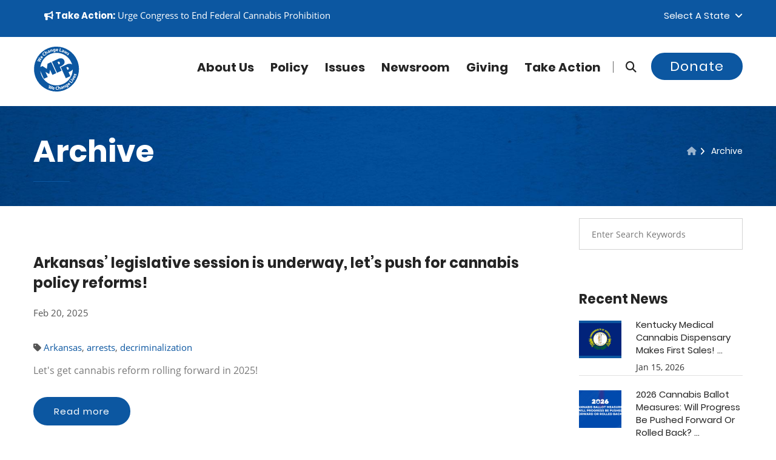

--- FILE ---
content_type: text/html; charset=UTF-8
request_url: https://blog.mpp.org/archive/tags/arrests/
body_size: 17072
content:
<!DOCTYPE html>
<html lang="en">
<head>
    
    <meta name="viewport" content="width=device-width, initial-scale=1">  
<!-- Basic Page Needs ================================================== -->
    <meta charset="utf-8">
      <meta name="robots" content="index, follow">
  <!--[if IE]><meta http-equiv="x-ua-compatible" content="IE=9" /><![endif]-->
    
    <meta content="marijuana, cannabis, legalization of marijuana, medical marijuana, legalize, legalization, legalize marijuana" name="keywords">
    <meta content="Marijuana Policy Project" name="author">
    <meta content="True" name="HandheldFriendly">
    <meta content="320" name="MobileOptimized">
    <meta name="mobile-web-app-capable" content="yes">

<title>Tag:&nbsp;arrests</title>
    <meta content="We Change Laws!" name="description">
    <link href="https://blog.mpp.org/archive/" rel="canonical">
    <meta content="en_US" property="og:locale">
    <meta content="website" property="og:type">
    <meta content="Tag:&nbsp;arrests" property="og:title">
    <meta content="" property="og:description">
    <meta content="https://blog.mpp.org/archive/" property="og:url">
    <meta content="MPP" property="og:site_name">
    <meta content="https://www.mpp.org/assets/components/phpthumbof/cache/mpp_default.dfe5ab4872da76eaba934f6e1b5ba106.jpg" property="og:image">

<link rel="apple-touch-icon" sizes="60x60" href="/apple-touch-icon-60x60.png?v=1768674028">
<link rel="apple-touch-icon" sizes="76x76" href="/apple-touch-icon-76x76.png?v=1768674028">
<link rel="apple-touch-icon" sizes="120x120" href="/apple-touch-icon-120x120.png?v=1768674028">
<link rel="apple-touch-icon" sizes="152x152" href="/apple-touch-icon-152x152.png?v=1768674028">
<link rel="apple-touch-icon" sizes="180x180" href="/apple-touch-icon-180x180.png?v=1768674028">
<link rel="icon" type="image/png" sizes="32x32" href="/favicon-32x32.png?v=1768674028">
<link rel="icon" type="image/png" sizes="16x16" href="/favicon-16x16.png?v=1768674028">
<link rel="manifest" href="/site.webmanifest?v=1768674028">
<link rel="mask-icon" href="/safari-pinned-tab.svg?v=1768674028" color="#0c57a3">
<meta name="apple-mobile-web-app-title" content="MPP">
<meta name="application-name" content="MPP">
<meta name="msapplication-TileColor" content="#0c57a3">
<meta name="theme-color" content="#0c57a3">


<!-- Global site tag (gtag.js) - Google Analytics -->
<script async src="https://www.googletagmanager.com/gtag/js?id=UA-28818703-11"></script>
<script>
  window.dataLayer = window.dataLayer || [];
  function gtag(){dataLayer.push(arguments);}
  gtag('js', new Date());

  gtag('config', 'UA-28818703-11');
</script>








<link rel="preconnect" href="https://www.google-analytics.com/">
<link rel="dns-prefetch" href="https://www.google-analytics.com/">






<link rel="preload" href="https://www.mpp.org/css/jquery.bootstrap-touchspin.css" as="style" type="text/css">

<link rel="preload" href="https://www.mpp.org/css/flaticon.css" as="style" type="text/css">
<link rel="preload" href="https://www.mpp.org/css/animate.css" as="style" type="text/css">
<link rel="preload" href="https://www.mpp.org/css/owl.css" as="style" type="text/css">
<link rel="preload" href="https://www.mpp.org/css/hover.css" as="style" type="text/css">

<link rel="preload" href="https://maxcdn.bootstrapcdn.com/bootstrap/3.4.1/css/bootstrap.min.css" as="style" type="text/css">

    
<link rel="preload" href="https://www.mpp.org/fonts/lato-v14-latin-italic.woff2" as="font" type="font/woff2" crossorigin>
<link rel="preload" href="https://www.mpp.org/fonts/lora-v13-latin-italic.woff2" as="font" type="font/woff2" crossorigin>
<link rel="preload" href="https://www.mpp.org/fonts/open-sans-v15-latin-700.woff2" as="font" type="font/woff2" crossorigin>
<link rel="preload" href="https://www.mpp.org/fonts/open-sans-v15-latin-regular.woff2" as="font" type="font/woff2" crossorigin>
<link rel="preload" href="https://www.mpp.org/fonts/poppins-v6-latin-300.woff2" as="font" type="font/woff2" crossorigin>
<link rel="preload" href="https://www.mpp.org/fonts/poppins-v6-latin-700.woff2" as="font" type="font/woff2" crossorigin>
<link rel="preload" href="https://www.mpp.org/fonts/poppins-v6-latin-regular.woff2" as="font" type="font/woff2" crossorigin>


<link rel="preload" href="https://www.mpp.org/fonts/fa672/css/fontawesome.css" as="style" type="text/css">
<link rel="preload" href="https://www.mpp.org/fonts/fa672/css/brands.css" as="style" type="text/css">
<link rel="preload" href="https://www.mpp.org/fonts/fa672/css/brands.css" as="style" type="text/css" onload="this.onload=null;this.rel='stylesheet'">
<noscript><link rel="stylesheet" href="https://www.mpp.org/fonts/fa672/css/solid.css"></noscript>
<link rel="preload" href="https://www.mpp.org/fonts/fa672/css/solid.css" as="style" onload="this.onload=null;this.rel='stylesheet'">
<noscript><link rel="stylesheet" href="https://www.mpp.org/fonts/fa672/css/solid.css"></noscript>
<link rel="preload" href="https://www.mpp.org/fonts/fa672/css/v4-font-face.min.css" as="style" type="text/css" onload="this.onload=null;this.rel='stylesheet'">
<noscript><link rel="stylesheet" href="https://www.mpp.org/fonts/fa672/css/solid.css"></noscript>    
  
    
    
<!-- Stylesheets -->
  




<link rel="stylesheet" href="https://maxcdn.bootstrapcdn.com/bootstrap/3.4.1/css/bootstrap.min.css">
<link href="https://www.mpp.org/css/custom-styles.css" rel="stylesheet">
<link href="https://www.mpp.org/css/responsive1.css" rel="stylesheet">
    
    

<style>
/*Page Title*/

.page-title .page-breadcrumb li, .page-title .page-breadcrumb li:after, .page-title .page-breadcrumb li a, .page-title h2{
	color:#ffffff!important;
	
}

.page-title h2:after{
	background-color:#0c57a1;
}


 
                        .main-slider .tp-background-1 {
    background: -moz-linear-gradient(left, rgba(11,161,29,0) 0%, rgba(11,161,29,0.35) 30%, rgba(11,161,29,0.52) 100%);
background: -webkit-linear-gradient(left, rgba(11,161,29,0) 0%,rgba(11,161,29,0.35) 30%,rgba(11,161,29,0.52) 100%);
background: linear-gradient(to right, rgba(11,161,29,0) 0%,rgba(11,161,29,0.35) 30%,rgba(11,161,29,0.52) 100%);
filter: progid:DXImageTransform.Microsoft.gradient( startColorstr='#00000000', endColorstr='#85000000',GradientType=1 );

    display:block; height:2000px; width:3000px;
}
                    
                        .main-slider .tp-background-2 {
    background: -moz-linear-gradient(left, rgba(12,87,161,0) 0%, rgba(12,87,161,0.35) 30%, rgba(12,87,161,0.52) 100%);
background: -webkit-linear-gradient(left, rgba(12,87,161,0) 0%,rgba(12,87,161,0.35) 30%,rgba(12,87,161,0.52) 100%);
background: linear-gradient(to right, rgba(12,87,161,0) 0%,rgba(12,87,161,0.35) 30%,rgba(12,87,161,0.52) 100%);
filter: progid:DXImageTransform.Microsoft.gradient( startColorstr='#00000000', endColorstr='#85000000',GradientType=1 );

    display:block; height:2000px; width:3000px;
}
                    
                        .main-slider .tp-background-3 {
    background: -moz-linear-gradient(left, rgba(25,30,121,0) 0%, rgba(25,30,121,0.35) 30%, rgba(25,30,121,0.52) 100%);
background: -webkit-linear-gradient(left, rgba(25,30,121,0) 0%,rgba(25,30,121,0.35) 30%,rgba(25,30,121,0.52) 100%);
background: linear-gradient(to right, rgba(25,30,121,0) 0%,rgba(25,30,121,0.35) 30%,rgba(25,30,121,0.52) 100%);
filter: progid:DXImageTransform.Microsoft.gradient( startColorstr='#00000000', endColorstr='#85000000',GradientType=1 );

    display:block; height:2000px; width:3000px;
}
                    
                        .main-slider .tp-background-4 {
    background: -moz-linear-gradient(left, rgba(12,87,161,0) 0%, rgba(12,87,161,0.35) 30%, rgba(12,87,161,0.52) 100%);
background: -webkit-linear-gradient(left, rgba(12,87,161,0) 0%,rgba(12,87,161,0.35) 30%,rgba(12,87,161,0.52) 100%);
background: linear-gradient(to right, rgba(12,87,161,0) 0%,rgba(12,87,161,0.35) 30%,rgba(12,87,161,0.52) 100%);
filter: progid:DXImageTransform.Microsoft.gradient( startColorstr='#00000000', endColorstr='#85000000',GradientType=1 );

    display:block; height:2000px; width:3000px;
}
                    
                        .main-slider .tp-background-5 {
    background: -moz-linear-gradient(left, rgba(12,87,161,0) 0%, rgba(12,87,161,0.35) 30%, rgba(12,87,161,0.52) 100%);
background: -webkit-linear-gradient(left, rgba(12,87,161,0) 0%,rgba(12,87,161,0.35) 30%,rgba(12,87,161,0.52) 100%);
background: linear-gradient(to right, rgba(12,87,161,0) 0%,rgba(12,87,161,0.35) 30%,rgba(12,87,161,0.52) 100%);
filter: progid:DXImageTransform.Microsoft.gradient( startColorstr='#00000000', endColorstr='#85000000',GradientType=1 );

    display:block; height:2000px; width:3000px;
}
                    
                        .main-slider .tp-background-6 {
    background: -moz-linear-gradient(left, rgba(0,174,255,0) 0%, rgba(0,174,255,0.35) 30%, rgba(0,174,255,0.52) 100%);
background: -webkit-linear-gradient(left, rgba(0,174,255,0) 0%,rgba(0,174,255,0.35) 30%,rgba(0,174,255,0.52) 100%);
background: linear-gradient(to right, rgba(0,174,255,0) 0%,rgba(0,174,255,0.35) 30%,rgba(0,174,255,0.52) 100%);
filter: progid:DXImageTransform.Microsoft.gradient( startColorstr='#00000000', endColorstr='#85000000',GradientType=1 );

    display:block; height:2000px; width:3000px;
}
                    
                        .main-slider .tp-background-7 {
    background: -moz-linear-gradient(left, rgba(255,255,255,0) 0%, rgba(255,255,255,0.35) 30%, rgba(255,255,255,0.52) 100%);
background: -webkit-linear-gradient(left, rgba(255,255,255,0) 0%,rgba(255,255,255,0.35) 30%,rgba(255,255,255,0.52) 100%);
background: linear-gradient(to right, rgba(255,255,255,0) 0%,rgba(255,255,255,0.35) 30%,rgba(255,255,255,0.52) 100%);
filter: progid:DXImageTransform.Microsoft.gradient( startColorstr='#00000000', endColorstr='#85000000',GradientType=1 );

    display:block; height:2000px; width:3000px;
}
                    
</style>

    <!-- Map ================================================== -->

   

    
    

<!--Favicon-->

<!-- Responsive -->
<meta http-equiv="X-UA-Compatible" content="IE=edge">

<!--[if lt IE 9]><script src="https://cdnjs.cloudflare.com/ajax/libs/html5shiv/3.7.3/html5shiv.js"></script><![endif]-->
<!--[if lt IE 9]><script src="https://www.mpp.org/js/respond.js"></script><![endif]-->


<noscript>
    <style>
    .rev_slider_wrapper {display:none;}
    .login-register a { top:0px!important;}
        [class*="fa-"]:before
        {
            	color:#ffffff !important;
	background:none !important;
	text-transform:capitalize;
	display:inline-block;
    border:0px;
	font-weight:400;
	font-size:11px;
	font-family: 'Poppins', sans-serif;	
        }
        .fa.fa-facebook-square:before {content:"Facebook ";}
        .fa.fa-twitter-square:before {content:"| Twitter ";}
        .fa.fa-instagram:before {content:"| Instagram ";}
        .fa.fa-youtube-square:before {content:"| YouTube";}
    </style>
</noscript>

<script>
    // Defining custom functions
    function sayHello(){
        alert("Hello World! sayHello() function executed successfully!");
    }
     
    function sayHi(){
        alert("Hi There! sayHi() function executed successfully!");
    }
    </script>


<script>
window.addEventListener('load', function () {
  $("a.profile-link").attr("href", "https://blog.mpp.org/archive/#fastaction-login");
  $("a.call-modal").attr("href", "https://blog.mpp.org/archive/#fastaction-login");
});
</script>





<base href="https://www.mpp.org/" />



<script src="https://code.jquery.com/jquery-3.7.1.js" integrity="sha256-eKhayi8LEQwp4NKxN+CfCh+3qOVUtJn3QNZ0TciWLP4=" crossorigin="anonymous"></script>


<link rel="canonical" href="https://blog.mpp.org/archive/tags/arrests/"/>
<link rel="next" href="https://blog.mpp.org/archive/tags/arrests/?page=2&amp;tags=arrests"/>
</head>




<body>





    <a href="https://blog.mpp.org/archive/#maincontent" class="skip-link" tabindex="0">Skip to content</a>
<div class="page-wrapper">	
  


    <!-- Main Header-->
    <header class="main-header header-style-three">
    	
        <!-- Header Top -->
    	<div class="header-top">
        	<div class="auto-container">
            	<div class="clearfix">
                    
                    <!--Top Left-->
                    <div class="top-left">
                        
                    	<ul class="links clearfix">
                    	
<li>



<a href="https://www.mpp.org/takeaction/actions/federal-legalization-now/" target="_blank" class=""><strong><i class="fa fa-bullhorn"></i> Take Action:</strong></a> <span class="">Urge Congress to End Federal Cannabis Prohibition</span>


   </li>

                        	
                            
                        </ul>
                    </div>
                    
                    <!--Top Right-->
                    <div class="top-right clearfix">
                    	
                        <!--Language-->
                        <div class="language dropdown"><a class="btn btn-default dropdown-toggle" id="dropdownMenu2" data-toggle="dropdown" aria-haspopup="true" aria-expanded="true" href="#">Select a State &nbsp;<span class="icon fa fa-angle-down"></span></a>
                        	<ul class="dropdown-menu style-one" aria-labelledby="dropdownMenu2"  style="max-height:200px;overflow-y:scroll;">
                        	    <li><a href="https://www.mpp.org/states/alabama/?state=AL">Alabama</a></li>
<li><a href="https://www.mpp.org/states/alaska/?state=AK">Alaska</a></li>
<li><a href="https://www.mpp.org/states/arizona/?state=AZ">Arizona</a></li>
<li><a href="https://www.mpp.org/states/arkansas/?state=AR">Arkansas</a></li>
<li><a href="https://www.mpp.org/states/california/?state=CA">California</a></li>
<li><a href="https://www.mpp.org/states/colorado/?state=CO">Colorado</a></li>
<li><a href="https://www.mpp.org/states/connecticut/?state=CT">Connecticut</a></li>
<li><a href="https://www.mpp.org/states/delaware/?state=DE">Delaware</a></li>
<li><a href="https://www.mpp.org/states/district-of-columbia/?state=DC">District of Columbia</a></li>
<li><a href="https://www.mpp.org/states/florida/?state=FL">Florida</a></li>
<li><a href="https://www.mpp.org/states/georgia/?state=GA">Georgia</a></li>
<li><a href="https://www.mpp.org/states/hawaii/?state=HI">Hawaii</a></li>
<li><a href="https://www.mpp.org/states/idaho/?state=ID">Idaho</a></li>
<li><a href="https://www.mpp.org/states/illinois/?state=IL">Illinois</a></li>
<li><a href="https://www.mpp.org/states/indiana/?state=IN">Indiana</a></li>
<li><a href="https://www.mpp.org/states/iowa/?state=IA">Iowa</a></li>
<li><a href="https://www.mpp.org/states/kansas/?state=KS">Kansas</a></li>
<li><a href="https://www.mpp.org/states/kentucky/?state=KY">Kentucky</a></li>
<li><a href="https://www.mpp.org/states/louisiana/?state=LA">Louisiana</a></li>
<li><a href="https://www.mpp.org/states/maine/?state=ME">Maine</a></li>
<li><a href="https://www.mpp.org/states/maryland/?state=MD">Maryland</a></li>
<li><a href="https://www.mpp.org/states/massachusetts/?state=MA">Massachusetts</a></li>
<li><a href="https://www.mpp.org/states/michigan/?state=MI">Michigan</a></li>
<li><a href="https://www.mpp.org/states/minnesota/?state=MN">Minnesota</a></li>
<li><a href="https://www.mpp.org/states/mississippi/?state=MS">Mississippi</a></li>
<li><a href="https://www.mpp.org/states/missouri/?state=MO">Missouri</a></li>
<li><a href="https://www.mpp.org/states/montana/?state=MT">Montana</a></li>
<li><a href="https://www.mpp.org/states/nebraska/?state=NE">Nebraska</a></li>
<li><a href="https://www.mpp.org/states/nevada/?state=NV">Nevada</a></li>
<li><a href="https://www.mpp.org/states/new-hampshire/?state=NH">New Hampshire</a></li>
<li><a href="https://www.mpp.org/states/new-jersey/?state=NJ">New Jersey</a></li>
<li><a href="https://www.mpp.org/states/new-mexico/?state=NM">New Mexico</a></li>
<li><a href="https://www.mpp.org/states/new-york/?state=NY">New York</a></li>
<li><a href="https://www.mpp.org/states/north-carolina/?state=NC">North Carolina</a></li>
<li><a href="https://www.mpp.org/states/north-dakota/?state=ND">North Dakota</a></li>
<li><a href="https://www.mpp.org/states/ohio/?state=OH">Ohio</a></li>
<li><a href="https://www.mpp.org/states/oklahoma/?state=OK">Oklahoma</a></li>
<li><a href="https://www.mpp.org/states/oregon/?state=OR">Oregon</a></li>
<li><a href="https://www.mpp.org/states/pennsylvania/?state=PA">Pennsylvania</a></li>
<li><a href="https://www.mpp.org/states/rhode-island/?state=RI">Rhode Island</a></li>
<li><a href="https://www.mpp.org/states/south-carolina/?state=SC">South Carolina</a></li>
<li><a href="https://www.mpp.org/states/south-dakota/?state=SD">South Dakota</a></li>
<li><a href="https://www.mpp.org/states/tennessee/?state=TN">Tennessee</a></li>
<li><a href="https://www.mpp.org/states/texas/?state=TX">Texas</a></li>
<li><a href="https://www.mpp.org/states/utah/?state=UT">Utah</a></li>
<li><a href="https://www.mpp.org/states/vermont/?state=VT">Vermont</a></li>
<li><a href="https://www.mpp.org/states/virginia/?state=VA">Virginia</a></li>
<li><a href="https://www.mpp.org/states/washington/?state=WA">Washington</a></li>
<li><a href="https://www.mpp.org/states/west-virginia/?state=WV">West Virginia</a></li>
<li><a href="https://www.mpp.org/states/wisconsin/?state=WI">Wisconsin</a></li>
<li><a href="https://www.mpp.org/states/wyoming/?state=WY">Wyoming</a></li>
                                
                            </ul>
                        </div>
                        
                        <div id="google_translate_element"></div><script>

function googleTranslateElementInit() {

new google.translate.TranslateElement({

pageLanguage: 'en'

}, 'google_translate_element');

}

</script><script src="//translate.google.com/translate_a/element.js?cb=googleTranslateElementInit"></script>
                        
                        
                    </div>
                    
                </div>
                
            </div>
        </div>
        <!-- Header Top End -->
        
        <!--Header-Upper-->
        <div class="header-upper">
        	<div class="auto-container clearfix">
                	     
<div class="pull-left logo-outer">
                <a href="https://www.mpp.org" title="Marijuana Policy Project">    
                
                

<!-- Generator: Adobe Illustrator 25.0.1, SVG Export Plug-In . SVG Version: 6.00 Build 0)  -->
<svg version="1.1" id="logo_main" xmlns="http://www.w3.org/2000/svg" xmlns:xlink="http://www.w3.org/1999/xlink" x="0px" y="0px"
	 viewBox="0 0 1152 1152" style="enable-background:new 0 0 76 76;" xml:space="preserve" width="76px" height="76px"  focusable="false" aria-hidden="true" role="img">
<style type="text/css">
	.st0main{fill:#0c57a1;}
	.st0White{fill:#FFFFFF;}
@media (prefers-color-scheme: dark) {
	.st0main{fill:#FFFFFF;}
	}
	
	
</style>

<g>
	<path class="st0main" d="M705,616.7l-45.2-99.5c17.2-13,159.6-48.3,111.3-159.4c-35.3-81.3-137-43.4-137-43.4l-168.9,77.3l126.8,276.8
		L705,616.7z M660.9,412.1c12.1,24.4-0.5,38.9-27.6,47.4l-27.7-60.7C631.2,383.2,647.6,385.3,660.9,412.1z"/>
	<path class="st0main" d="M196.4,284.5l13.1-17c-3.5-2.7-10.5-5.7-15.6,0.9C189.2,274.5,192.8,281.1,196.4,284.5z"/>
	<path class="st0main" d="M1096.2,357.4C975.6,71.6,646.1-62.2,360.4,58.4C74.6,179-59.2,508.4,61.4,794.2
		c120.6,285.8,450.1,419.6,735.8,299C1082.9,972.5,1216.8,643.1,1096.2,357.4z M889.1,177.7c5.3,4.2,9.1,9.2,10.8,12.8l-10.3,7.8
		c-1.2-2.7-3.9-7.3-7.8-10.5c-3.4-2.7-6.5-2.9-8.4-0.6c-1.7,2.1-0.8,4.7,3.2,11.1c6.3,9.9,6.5,17.1,1.2,23.9
		c-6.7,8.5-18.4,9.4-31.4-1c-6-4.7-10.2-10.3-12.2-14.9l10.6-8.2c1.4,3.7,5.3,9.8,9.5,13.1c4.3,3.4,7.2,3.3,9.1,1s1.3-4.6-2.6-10.5
		c-6.9-10.6-6.5-18.7-2.1-24C865.5,169.4,877.9,168.7,889.1,177.7z M785,112.6l16,9.1l-7.7,23c-2,5.9-4.1,12-6.6,18.3l0.2,0.1
		c4.3-5.2,9.1-10.2,13.1-14.4l17.2-17.7l12.4,7.1l-6.4,23.1c-1.9,6.5-3.8,12.9-6.1,19.3l0.2,0.1c4-5.4,8.3-10.5,12.7-15.6l15.8-17.6
		l15.4,8.8L817,197.8l-14.8-8.4l5.4-20.5c1.6-5.7,3.2-10.8,5.7-17.5l-0.2-0.1c-4.5,5.8-8.2,9.8-12.3,13.8L785.7,180l-14.8-8.4
		L785,112.6z M707.6,129.1c5.2-14.2,20.4-16.3,39.7-9.2l0.3-0.8c1.1-2.9,1-7.6-7.4-10.7c-5.6-2-12.2-2.3-16.6-1.4l0.9-12.1
		c4.6-0.7,13-0.7,23,3c18.2,6.7,20.1,19.5,15.4,32.4l-7,19c-1.9,5.3-3.5,10.4-4.1,13.6l-15.3-5.6l1-5.8l-0.3-0.1
		c-5.2,3.1-11.6,3.4-18.1,1C708.1,148.3,704.4,137.8,707.6,129.1z M665.7,54.4l17.8,3.9l-13.8,63.5l31.2,6.8l-3.2,14.9l-49-10.7
		L665.7,54.4z M563.9,98.4c0.4-14.7,10.1-30.8,30.3-30.2c18.8,0.6,25.5,15.4,25.1,29.8c-0.1,3.1-0.5,5.8-0.8,7.1L581,104
		c0.4,7.5,7.6,11.3,16.1,11.6c6.2,0.2,11.2-0.5,16.1-1.9l2,12.3c-6,2.2-13.3,3.2-21.2,2.9C574.3,128.4,563.3,116.6,563.9,98.4z
		 M515.3,71.8c7.9-0.9,13.3,1.9,16.8,6.3l0.2,0l-0.2-6.9l15.6-1.8c0.2,3.7,0.5,8.6,1.5,17.2l3.8,32.3c1.3,11.1,0.1,20.5-5.7,27
		c-5.7,6.2-14.2,8.8-22.7,9.8c-7.6,0.9-15.8,0.3-21.3-2.1l2-14c3.9,1.7,10.6,3.2,17.3,2.4c8.5-1,14.5-6.4,13.2-17l-0.4-3.8l-0.2,0
		c-2.9,5.2-8.1,8.6-14.7,9.4c-14.3,1.7-25.8-8.7-27.8-25.4C490.5,86.7,501.1,73.5,515.3,71.8z M433,90.6l2.9,7.5l0.3-0.1
		c1.3-4.2,5.5-11.2,14.8-13.8c11.5-3.2,22.2,2,26.8,18.5l9.3,33.2l-17.4,4.8l-8.6-31.1c-2-7.2-5.9-11.5-12.2-9.7
		c-4.8,1.3-6.8,5.5-7,9c-0.2,1.2,0.1,2.9,0.5,4.5l9,32.3l-17.4,4.9l-10.6-38.2c-1.9-7-3.8-12.9-5.4-17.8L433,90.6z M375.1,111.1
		c17.7-7.9,28,0,33.6,12.5l8.2,18.5c2.3,5.1,4.7,9.9,6.5,12.6l-14.9,6.6l-3.3-4.9l-0.3,0.1c-1.6,5.8-6,10.5-12.3,13.3
		c-10.8,4.8-20.7-0.2-24.4-8.7c-6.1-13.8,3.3-26,22.2-34.2l-0.3-0.8c-1.3-2.8-4.6-6.2-12.7-2.5c-5.4,2.4-10.4,6.8-12.9,10.6
		l-7.8-9.3C359.3,121.3,365.4,115.4,375.1,111.1z M289.4,129.8l18.1,27.9l0.2-0.1c0.2-3.1,1.2-6,2.8-8.9c1.4-2.6,3.9-5.2,6.7-7
		c9.7-6.3,21.4-4.4,30.9,10.3l18.5,28.6l-15.2,9.8L334,163.5c-4.1-6.4-9.2-9.4-14.9-5.7c-4,2.6-4.8,6.8-4.2,10.2
		c0.2,1.3,1,2.6,1.7,3.7l18.8,29l-15.2,9.8l-46-70.9L289.4,129.8z M245.6,165.9c7.1-6.2,13.7-9.4,17.2-10.3l6.7,13.3
		c-3.8,1.3-8.6,3.5-13.4,7.8c-10.9,9.5-13.6,23.4-1.8,36.8c10.6,12.1,24.4,13.5,36.6,2.8c4.1-3.6,7.9-8.5,9.7-11.9l11.4,8.9
		c-1.4,3.4-5.9,9.7-13.2,16.1c-20.9,18.2-43,14.6-58-2.6C222.7,206.1,227.3,181.8,245.6,165.9z M185,260.3
		c11.5-14.9,27.4-11.6,38.8-2.9c2.5,1.9,4.4,3.8,5.3,4.8l-22.9,29.7c6.3,4.1,13.6,0.4,18.8-6.3c3.8-4.9,6.2-9.4,7.9-14.2l11.2,5.6
		c-1.7,6.2-5.2,12.6-10,18.9c-12,15.7-28,17.7-42.4,6.6C180,293.5,172.7,276.3,185,260.3z M103.9,354.1L136,364
		c9.3,2.8,19.2,6.1,27,8.7l0.1-0.2c-7.1-5.2-14.8-11.3-22.6-17.6l-26-21.1l8.9-17.1l33,9.9c9.2,2.7,17.4,5.5,25.8,8.6l0.1-0.2
		c-7.4-5.2-14.9-11.1-22.6-16.9l-26.1-20.9l8.5-16.4l61.7,55.3l-9,17.4l-33.8-9.9c-7.9-2.4-15.2-4.6-23.7-8l-0.1,0.2
		c7.4,5.4,13.5,10.1,19.8,15.5l27.1,22.7l-9.2,17.6l-80-20L103.9,354.1z M203.8,734c-15.5-36.6-25.4-74.6-29.7-113.4l90.5,197.7
		l96.1-44L302,645.9l95.4,54.7l21-108L477.2,721l95.5-43.7L445.9,400.5L355.2,442l-17.3,128.6l-109.5-70.5l-53.4,24.5
		c4.4-34.8,13.4-69.1,26.8-102c19.9-49,48.7-93,85.3-130.7c37.9-39,82.8-69.6,133.5-91c50.7-21.4,103.9-32.2,158.3-32.2
		c52.6,0,104.1,10.2,153.2,30.1c49,20,93,48.7,130.7,85.3c39,38,69.6,82.9,91,133.5c6.3,15,11.7,30.2,16.2,45.6
		c-43.9-39-115.1-12.5-115.1-12.5L686,527.9l126.8,276.8l113-51.7l-45.3-99.5c11.2-8.4,75.1-26.3,105.3-68.2
		c-1.2,49.3-11.2,97.6-30,143.7c-19.9,49-48.6,93-85.3,130.8c-37.9,38.9-82.8,69.6-133.5,91c-50.7,21.4-103.9,32.2-158.3,32.1
		c-52.6,0-104.1-10.1-153.2-30.1c-49-19.9-93-48.6-130.7-85.3C255.8,829.7,225.2,784.7,203.8,734z M854,595.7l-27.8-60.6
		c25.7-15.6,42.1-13.5,55.3,13.3C893.6,572.8,881,587.2,854,595.7z M944.9,836.5c-3.3,4.6-8.8,5.4-12.8,2.4c-4.3-3-5.3-8.3-1.9-13.1
		c3.4-4.7,8.7-5.4,13.1-2.5C947.3,826.2,948.4,831.7,944.9,836.5z M427.3,1072.4l3.7-35c0.9-8.2,1.9-15.7,3.7-24.8l-0.2-0.1
		c-4,8.2-7.5,15.1-11.8,22.3l-17.5,30.7l-19-5.9l5.5-82.3l18.5,5.7l-4,33.4c-1.1,9.6-2.6,20-3.7,28.1l0.2,0.1
		c3.8-7.9,8.5-16.6,13.3-25.4l16.2-29.4l18.4,5.7l-3.9,34.2c-1.1,9.5-2.4,18.1-3.9,27l0.2,0.1c3.8-8.2,8.3-16.6,12.7-25.2l16-29.4
		l17.6,5.5l-43.5,70.5L427.3,1072.4z M528.6,1061.2c-0.4,3.1-1.2,5.7-1.6,7l-37.1-5.4c-0.5,7.5,6.3,12.1,14.7,13.3
		c6.1,0.9,11.2,0.8,16.2,0l0.6,12.5c-6.2,1.5-13.6,1.6-21.4,0.5c-19.5-2.9-29.1-15.8-26.5-33.8c2.1-14.6,13.6-29.4,33.6-26.5
		C525.7,1031.4,530.7,1046.9,528.6,1061.2z M598.6,1093.5c-27.7,0.8-42.5-16-43.1-38.9c-0.8-27.4,18.3-43.1,42.5-43.8
		c9.4-0.3,16.6,1.4,19.8,3l-3.3,14.5c-3.7-1.4-8.9-2.7-15.3-2.5c-14.4,0.4-25.3,9.4-24.8,27.3c0.5,16.1,10.3,25.9,26.4,25.4
		c5.5-0.2,11.5-1.5,15-3.1l3.1,14.1C615.8,1091.2,608.4,1093.2,598.6,1093.5z M668.9,1084l-5.3-31.6c-1.3-7.5-4.7-12.2-11.4-11.1
		c-4.7,0.8-7.1,4.3-7.9,7.7c-0.3,1.3-0.1,2.8,0.1,4.1l5.7,34l-17.8,3l-14-83.3l17.8-3l5.5,32.7l0.2,0c1.5-2.8,3.5-5.1,6.1-7.1
		c2.3-1.8,5.6-3.2,8.9-3.8c11.4-1.9,21.4,4.5,24.3,21.7l5.7,33.6L668.9,1084z M734.3,1067.3l-2.7-5.3l-0.3,0.1
		c-2.3,5.6-7.2,9.7-13.8,11.7c-11.3,3.5-20.5-2.7-23.2-11.5c-4.4-14.4,6.4-25.4,26.1-31.3l-0.2-0.8c-0.9-3-3.8-6.7-12.3-4.1
		c-5.7,1.7-11.1,5.5-14.1,8.9l-6.6-10.2c3.2-3.3,10-8.4,20.1-11.5c18.5-5.7,27.8,3.4,31.8,16.5l5.9,19.3c1.6,5.3,3.4,10.4,5,13.3
		L734.3,1067.3z M798.1,1041.7l-13.4-29.3c-3.1-6.8-7.6-10.4-13.6-7.7c-4.5,2.1-5.8,6.5-5.5,10c0,1.2,0.5,2.9,1.2,4.4l13.9,30.5
		l-16.5,7.5l-16.5-36c-3-6.6-5.8-12.1-8.1-16.7l14.3-6.5l4.1,6.9l0.3-0.1c0.6-4.3,3.7-11.9,12.5-15.9c10.8-4.9,22.2-1.5,29.3,14.1
		l14.3,31.4L798.1,1041.7z M877.6,1016.4c-2.4,8.1-8.8,14.2-16,18.9c-6.4,4.1-14,7.2-20,7.6l-4.5-13.4c4.3-0.2,10.9-1.8,16.6-5.5
		c7.2-4.7,10.2-12.1,4.3-21.1l-2.1-3.2l-0.2,0.1c-0.2,6-3.4,11.3-9,14.9c-12.1,7.8-27,3.6-36.1-10.5c-10.2-15.7-6.5-32.3,5.5-40
		c6.7-4.3,12.8-4.2,17.8-1.8l0.2-0.1l-3.3-6.1l13.2-8.5c1.8,3.2,4.3,7.4,9,14.7l17.7,27.3C876.8,999,879.9,1007.9,877.6,1016.4z
		 M910.9,970.3c-15.2,12.6-31.2,11-42.8-3c-9.4-11.4-12.8-29.8,2.8-42.7c14.5-12,29.3-5.3,38.5,5.8c2,2.4,3.4,4.7,4.1,5.9
		l-28.9,23.9c5.2,5.4,13.2,3.4,19.7-2c4.8-3.9,8.1-7.8,10.8-12.1l9.7,7.9C921.8,959.7,917,965.3,910.9,970.3z M954.1,928.6
		l-60.6-52.5l11.9-13.8l49.1,42.5l20.9-24.1l11.5,10L954.1,928.6z M992.8,881.9l-47.3-34l10.6-14.7l47.3,34L992.8,881.9z
		 M1019.7,842.1l-60.9-11.2l9.9-16.9l27.3,6.9c4.9,1.2,9.5,2.7,13.9,4.3l0.2-0.3c-3.6-3.2-6.9-6.3-10.6-9.9L980,794.8l9.6-16.4
		l39.2,48.1L1019.7,842.1z M1055.3,775.5c-7.9,18.1-22.9,23.9-39.6,16.6c-13.5-5.9-24.8-20.8-16.7-39.4c7.5-17.2,23.8-17.9,37-12.2
		c2.8,1.2,5.2,2.7,6.3,3.4l-15,34.4c7.1,2.5,13.3-2.9,16.7-10.6c2.5-5.7,3.7-10.6,4.2-15.7l12.2,2.7
		C1060.2,761.1,1058.4,768.3,1055.3,775.5z M1073.3,726.9c-2.3,7.3-5.8,13.3-9.4,16.8l-11.4-6.9c2.9-2.6,7.2-8.5,8.8-13.6
		c1.6-5.2,0.5-8-2.4-8.8c-2.8-0.9-4.7,0.4-8.9,6.2c-7.4,10.3-15,12.8-21.6,10.6c-10.3-3.2-15.4-14.5-11.2-28.3
		c2-6.5,5.3-11.8,8-14.7l11,6.8c-2.1,2.1-5.4,6.3-6.9,11.1c-1.3,4.2-0.3,7.1,2.5,8c2.6,0.8,4.6-0.9,9.1-7
		c6.9-9.4,13.6-12.2,21.8-9.8C1073.2,700.4,1078.2,711,1073.3,726.9z"/>
	<path class="st0main" d="M724.2,1041.6c-9.1,2.7-15.5,7-13.5,13.7c1.4,4.4,5,5.7,8.9,4.5c4.3-1.3,7-5.3,7-9.1c-0.1-1-0.3-2-0.6-3.1
		L724.2,1041.6z"/>
	<path class="st0main" d="M504.3,1040.4c-7.5-1.1-11.6,5.3-12.8,10l21.2,3.1C513.4,1049.2,512.6,1041.6,504.3,1040.4z"/>
	<path class="st0main" d="M592.8,80.2c-7.6-0.2-10.9,6.6-11.5,11.4l21.4,0.6C602.8,87.9,601.1,80.5,592.8,80.2z"/>
	<path class="st0main" d="M383.7,152.4c1.9,4.2,5.6,5,9.3,3.4c4.1-1.8,6.3-6.1,5.9-9.9c-0.2-1-0.5-2-0.9-3l-2.6-5.8
		C386.6,140.9,380.8,146,383.7,152.4z"/>
	<path class="st0main" d="M729.3,142.5c4.2,1.6,8.7,0,11.1-3c0.6-0.8,1-1.8,1.4-2.8l2.2-5.9c-8.9-3.4-16.6-3.8-19,2.8
		C723.4,137.9,725.5,141.1,729.3,142.5z"/>
	<path class="st0main" d="M524.4,116.8c4.6-0.5,7.9-4,8.6-8.4c0.3-1.4,0.2-3.3,0-4.8l-1-8.5c-0.1-1.2-0.4-2.3-0.7-3.3
		c-1.9-4.6-5.7-7.4-10.6-6.8c-6.5,0.8-11.1,7.3-9.9,17.8C511.8,111.4,516.8,117.6,524.4,116.8z"/>
	<path class="st0main" d="M846,984.8l-4.7-7.2c-0.6-1-1.4-1.9-2.1-2.6c-3.7-3.3-8.3-4.1-12.5-1.4c-5.5,3.6-6.7,11.5-1,20.4
		c4.7,7.3,12,10.6,18.4,6.5c3.9-2.5,5.3-7.1,4-11.4C847.8,987.7,846.9,986.1,846,984.8z"/>
	<path class="st0main" d="M877.7,934.6c-5.9,4.9-3.8,12.1-1.1,16.2l16.5-13.7C890.3,933.7,884.2,929.3,877.7,934.6z"/>
	<path class="st0main" d="M1009.6,758.5c-3,7,2,12.6,6.3,15l8.6-19.6C1020.4,752.1,1012.9,750.9,1009.6,758.5z"/>
</g>
</svg>
</a>
</div>
                
                <div class="pull-right upper-right clearfix">
                    
                    <div class="nav-outer clearfix">
                		<!-- Main Menu -->
                        <nav class="main-menu">
                            <div class="navbar-header">
                                <!-- Toggle Button -->    	
                                <button type="button" class="navbar-toggle" data-toggle="collapse" data-target=".navbar-collapse">
                                    <span class="icon-bar"></span>
                                    <span class="icon-bar"></span>
                                    <span class="icon-bar"></span>
                                </button>
                            </div>
                            
                            <div class="navbar-collapse collapse clearfix">
                                <ul class="navigation clearfix">
                                    
                                    <li class=" dropdown"><a href="https://www.mpp.org/about/">About us</a>
                                        
                                            
<ul>
  <li class="dropdown"><a href="https://www.mpp.org/about/">Who We Are</a>
  <ul class=""><li class="first"><a href="https://www.mpp.org/about/mpp-staff/" >MPP Team</a></li><li><a href="https://www.mpp.org/about/mpp-foundational-details/" >Board of Directors</a></li><li><a href="https://www.mpp.org/about/jobs/" >Jobs</a></li><li class="last"><a href="https://www.mpp.org/about/contact-us/" >Contact Us</a></li></ul>
  </li>
  <li class="dropdown"><a href="https://www.mpp.org/about/">What We Do</a>
  <ul class=""><li class="first"><a href="https://www.mpp.org/about/overview-of-the-marijuana-policy-project/" >Overview</a></li><li><a href="https://www.mpp.org/about/mission-and-values/" >Mission and Values</a></li><li><a href="https://www.mpp.org/about/our-work/" >Our Work</a></li><li><a href="https://www.mpp.org/about/campaigns/" >Campaigns</a></li><li class="last"><a href="https://www.mpp.org/about/history/" >Our History</a></li></ul>
  </li>
  <li class="dropdown"><a href="https://www.mpp.org/about/">Resources &amp; Media</a>
  <ul class=""><li class="first"><a href="https://www.mpp.org/about/tax-documents/" >Tax Documents</a></li><li class="last"><a href="https://www.mpp.org/news/in-the-media/" >In the Media</a></li></ul>
  </li>
</ul>
                                        
                                        
                                            
                                        
                                        
                                    </li>
                                    <li class="dropdown "><a href="https://www.mpp.org/policy/" >Policy</a><ul><li class="first"><a href="https://www.mpp.org/policy/federal/" >Federal Policy</a></li><li><a href="https://www.mpp.org/states/" >State Policy</a></li><li><a href="https://www.mpp.org/policy/us-territories/" >U.S. Territory Policy</a></li><li class="last"><a href="https://www.mpp.org/policy/ballot-initiatives/" >Ballot Initiatives</a></li></ul></li><li class="dropdown "><a href="https://www.mpp.org/issues/" >Issues</a><ul><li class="first"><a href="https://www.mpp.org/issues/criminal-justice/" >Criminal Justice</a></li><li><a href="https://www.mpp.org/issues/decriminalization/" >Decriminalization</a></li><li><a href="https://www.mpp.org/issues/economics/" >Economics</a></li><li><a href="https://www.mpp.org/issues/legalization/" >Cannabis Legalization</a></li><li><a href="https://www.mpp.org/issues/legislation/" >Legislation</a></li><li><a href="https://www.mpp.org/issues/medical-marijuana/" >Medical Cannabis</a></li><li class="last"><a href="https://www.mpp.org/issues/faq-mj/" >FAQ</a></li></ul></li><li class="dropdown "><a href="https://www.mpp.org/news/" >Newsroom</a><ul><li class="first"><a href="https://www.mpp.org/news/press/" >Press Releases</a></li><li><a href="https://blog.mpp.org" >Blog</a></li><li class="last"><a href="https://www.mpp.org/events/" >Events</a></li></ul></li><li class="dropdown "><a href="https://www.mpp.org/donate/mpp/" >Giving</a><ul><li class="first"><a href="https://www.mpp.org/donate/mpp/" >Donate to MPP</a></li><li><a href="https://www.mpp.org/donate/foundation/" >Donate to MPP Foundation</a></li><li><a href="https://www.mpp.org/donate/membership/" >Membership</a></li><li><a href="https://shop.mpp.org/" >Shop</a></li><li class="last"><a href="https://www.mpp.org/support/other-ways-to-give/" >Other Ways to Help</a></li></ul></li><li class="last dropdown "><a href="https://www.mpp.org/takeaction/" >Take Action</a><ul><li class="first"><a href="https://www.mpp.org/takeaction/#spread" >Spread the Word</a></li><li><a href="https://www.mpp.org/takeaction/#get-involved" >Get Involved</a></li><li class="last"><a href="https://www.mpp.org/takeaction/register-to-vote/" >Register to Vote</a></li></ul></li> </ul>
                                    
                                    
                               
                            </div>
                        </nav>
                        
                        <!-- Main Menu End-->
                        <div class="outer-box">
                            <!--Search Box-->
                            <div class="search-box-outer">
                                <div class="dropdown">
                                    <button class="search-box-btn dropdown-toggle" type="button" id="dropdownMenu3" data-toggle="dropdown" aria-haspopup="true" aria-label="Search" aria-expanded="false"><span class="fa fa-search" ></span></button>
                                    <ul class="dropdown-menu pull-right search-panel" aria-labelledby="dropdownMenu3">
                                        <li class="panel-outer">
                                            <div class="form-container">
                                                <form method="get" role="search" action="https://www.mpp.org/search/">
                                                    <div class="form-group">
                                                        <input id="s" type="search" name="s" value="" placeholder="Search Here" required >
                                                        <label id="searchTop"><span>Search</span><button type="submit" class="search-btn" aria-labelledby="searchTop"><span class="fa fa-search"></span></button></label>
                                                    </div>
                                                </form>
                                                
                                            </div>
                                        </li>
                                    </ul>
                                </div>
                            </div>
                            <div class="btn-box"><a href="https://www.mpp.org/donate/" class="theme-btn btn-style-one">Donate</a></div>
                        </div>
                        
            		</div>
                    
                </div>
                    
            </div>
        </div>
        <!--End Header Upper-->
        
        <!--Mobile Menu-->
        <div class="mobile-menu">
        	<div class="auto-container">
                <div class="nav-header clearfix">
                    <div class="text">Menu</div>
                    <div class="menu-btn"><span class="fa fa-bars"></span></div>
                </div>
                <div class="links-outer">
                    <div class="links-box">
                        <ul class="navigation">
                            <!--Keep This Empty / Menu will come through Javascript-->
                        </ul>
                    </div>
                </div>
            </div>
        </div>
        
        <!--Sticky Header-->
        <div class="sticky-header" >
        	<div class="sticky-inner-container clearfix" style="max-width:1200px; margin:0 auto;">
            	<div class="pull-left logo-outer">
                <a href="https://www.mpp.org" title="Marijuana Policy Project">    
                
                

<!-- Generator: Adobe Illustrator 25.0.1, SVG Export Plug-In . SVG Version: 6.00 Build 0)  -->
<svg version="1.1" id="logo_main" xmlns="http://www.w3.org/2000/svg" xmlns:xlink="http://www.w3.org/1999/xlink" x="0px" y="0px"
	 viewBox="0 0 1152 1152" style="enable-background:new 0 0 76 76;" xml:space="preserve" width="76px" height="76px"  focusable="false" aria-hidden="true" role="img">
<style type="text/css">
	.st0main{fill:#0c57a1;}
	.st0White{fill:#FFFFFF;}
@media (prefers-color-scheme: dark) {
	.st0main{fill:#FFFFFF;}
	}
	
	
</style>

<g>
	<path class="st0main" d="M705,616.7l-45.2-99.5c17.2-13,159.6-48.3,111.3-159.4c-35.3-81.3-137-43.4-137-43.4l-168.9,77.3l126.8,276.8
		L705,616.7z M660.9,412.1c12.1,24.4-0.5,38.9-27.6,47.4l-27.7-60.7C631.2,383.2,647.6,385.3,660.9,412.1z"/>
	<path class="st0main" d="M196.4,284.5l13.1-17c-3.5-2.7-10.5-5.7-15.6,0.9C189.2,274.5,192.8,281.1,196.4,284.5z"/>
	<path class="st0main" d="M1096.2,357.4C975.6,71.6,646.1-62.2,360.4,58.4C74.6,179-59.2,508.4,61.4,794.2
		c120.6,285.8,450.1,419.6,735.8,299C1082.9,972.5,1216.8,643.1,1096.2,357.4z M889.1,177.7c5.3,4.2,9.1,9.2,10.8,12.8l-10.3,7.8
		c-1.2-2.7-3.9-7.3-7.8-10.5c-3.4-2.7-6.5-2.9-8.4-0.6c-1.7,2.1-0.8,4.7,3.2,11.1c6.3,9.9,6.5,17.1,1.2,23.9
		c-6.7,8.5-18.4,9.4-31.4-1c-6-4.7-10.2-10.3-12.2-14.9l10.6-8.2c1.4,3.7,5.3,9.8,9.5,13.1c4.3,3.4,7.2,3.3,9.1,1s1.3-4.6-2.6-10.5
		c-6.9-10.6-6.5-18.7-2.1-24C865.5,169.4,877.9,168.7,889.1,177.7z M785,112.6l16,9.1l-7.7,23c-2,5.9-4.1,12-6.6,18.3l0.2,0.1
		c4.3-5.2,9.1-10.2,13.1-14.4l17.2-17.7l12.4,7.1l-6.4,23.1c-1.9,6.5-3.8,12.9-6.1,19.3l0.2,0.1c4-5.4,8.3-10.5,12.7-15.6l15.8-17.6
		l15.4,8.8L817,197.8l-14.8-8.4l5.4-20.5c1.6-5.7,3.2-10.8,5.7-17.5l-0.2-0.1c-4.5,5.8-8.2,9.8-12.3,13.8L785.7,180l-14.8-8.4
		L785,112.6z M707.6,129.1c5.2-14.2,20.4-16.3,39.7-9.2l0.3-0.8c1.1-2.9,1-7.6-7.4-10.7c-5.6-2-12.2-2.3-16.6-1.4l0.9-12.1
		c4.6-0.7,13-0.7,23,3c18.2,6.7,20.1,19.5,15.4,32.4l-7,19c-1.9,5.3-3.5,10.4-4.1,13.6l-15.3-5.6l1-5.8l-0.3-0.1
		c-5.2,3.1-11.6,3.4-18.1,1C708.1,148.3,704.4,137.8,707.6,129.1z M665.7,54.4l17.8,3.9l-13.8,63.5l31.2,6.8l-3.2,14.9l-49-10.7
		L665.7,54.4z M563.9,98.4c0.4-14.7,10.1-30.8,30.3-30.2c18.8,0.6,25.5,15.4,25.1,29.8c-0.1,3.1-0.5,5.8-0.8,7.1L581,104
		c0.4,7.5,7.6,11.3,16.1,11.6c6.2,0.2,11.2-0.5,16.1-1.9l2,12.3c-6,2.2-13.3,3.2-21.2,2.9C574.3,128.4,563.3,116.6,563.9,98.4z
		 M515.3,71.8c7.9-0.9,13.3,1.9,16.8,6.3l0.2,0l-0.2-6.9l15.6-1.8c0.2,3.7,0.5,8.6,1.5,17.2l3.8,32.3c1.3,11.1,0.1,20.5-5.7,27
		c-5.7,6.2-14.2,8.8-22.7,9.8c-7.6,0.9-15.8,0.3-21.3-2.1l2-14c3.9,1.7,10.6,3.2,17.3,2.4c8.5-1,14.5-6.4,13.2-17l-0.4-3.8l-0.2,0
		c-2.9,5.2-8.1,8.6-14.7,9.4c-14.3,1.7-25.8-8.7-27.8-25.4C490.5,86.7,501.1,73.5,515.3,71.8z M433,90.6l2.9,7.5l0.3-0.1
		c1.3-4.2,5.5-11.2,14.8-13.8c11.5-3.2,22.2,2,26.8,18.5l9.3,33.2l-17.4,4.8l-8.6-31.1c-2-7.2-5.9-11.5-12.2-9.7
		c-4.8,1.3-6.8,5.5-7,9c-0.2,1.2,0.1,2.9,0.5,4.5l9,32.3l-17.4,4.9l-10.6-38.2c-1.9-7-3.8-12.9-5.4-17.8L433,90.6z M375.1,111.1
		c17.7-7.9,28,0,33.6,12.5l8.2,18.5c2.3,5.1,4.7,9.9,6.5,12.6l-14.9,6.6l-3.3-4.9l-0.3,0.1c-1.6,5.8-6,10.5-12.3,13.3
		c-10.8,4.8-20.7-0.2-24.4-8.7c-6.1-13.8,3.3-26,22.2-34.2l-0.3-0.8c-1.3-2.8-4.6-6.2-12.7-2.5c-5.4,2.4-10.4,6.8-12.9,10.6
		l-7.8-9.3C359.3,121.3,365.4,115.4,375.1,111.1z M289.4,129.8l18.1,27.9l0.2-0.1c0.2-3.1,1.2-6,2.8-8.9c1.4-2.6,3.9-5.2,6.7-7
		c9.7-6.3,21.4-4.4,30.9,10.3l18.5,28.6l-15.2,9.8L334,163.5c-4.1-6.4-9.2-9.4-14.9-5.7c-4,2.6-4.8,6.8-4.2,10.2
		c0.2,1.3,1,2.6,1.7,3.7l18.8,29l-15.2,9.8l-46-70.9L289.4,129.8z M245.6,165.9c7.1-6.2,13.7-9.4,17.2-10.3l6.7,13.3
		c-3.8,1.3-8.6,3.5-13.4,7.8c-10.9,9.5-13.6,23.4-1.8,36.8c10.6,12.1,24.4,13.5,36.6,2.8c4.1-3.6,7.9-8.5,9.7-11.9l11.4,8.9
		c-1.4,3.4-5.9,9.7-13.2,16.1c-20.9,18.2-43,14.6-58-2.6C222.7,206.1,227.3,181.8,245.6,165.9z M185,260.3
		c11.5-14.9,27.4-11.6,38.8-2.9c2.5,1.9,4.4,3.8,5.3,4.8l-22.9,29.7c6.3,4.1,13.6,0.4,18.8-6.3c3.8-4.9,6.2-9.4,7.9-14.2l11.2,5.6
		c-1.7,6.2-5.2,12.6-10,18.9c-12,15.7-28,17.7-42.4,6.6C180,293.5,172.7,276.3,185,260.3z M103.9,354.1L136,364
		c9.3,2.8,19.2,6.1,27,8.7l0.1-0.2c-7.1-5.2-14.8-11.3-22.6-17.6l-26-21.1l8.9-17.1l33,9.9c9.2,2.7,17.4,5.5,25.8,8.6l0.1-0.2
		c-7.4-5.2-14.9-11.1-22.6-16.9l-26.1-20.9l8.5-16.4l61.7,55.3l-9,17.4l-33.8-9.9c-7.9-2.4-15.2-4.6-23.7-8l-0.1,0.2
		c7.4,5.4,13.5,10.1,19.8,15.5l27.1,22.7l-9.2,17.6l-80-20L103.9,354.1z M203.8,734c-15.5-36.6-25.4-74.6-29.7-113.4l90.5,197.7
		l96.1-44L302,645.9l95.4,54.7l21-108L477.2,721l95.5-43.7L445.9,400.5L355.2,442l-17.3,128.6l-109.5-70.5l-53.4,24.5
		c4.4-34.8,13.4-69.1,26.8-102c19.9-49,48.7-93,85.3-130.7c37.9-39,82.8-69.6,133.5-91c50.7-21.4,103.9-32.2,158.3-32.2
		c52.6,0,104.1,10.2,153.2,30.1c49,20,93,48.7,130.7,85.3c39,38,69.6,82.9,91,133.5c6.3,15,11.7,30.2,16.2,45.6
		c-43.9-39-115.1-12.5-115.1-12.5L686,527.9l126.8,276.8l113-51.7l-45.3-99.5c11.2-8.4,75.1-26.3,105.3-68.2
		c-1.2,49.3-11.2,97.6-30,143.7c-19.9,49-48.6,93-85.3,130.8c-37.9,38.9-82.8,69.6-133.5,91c-50.7,21.4-103.9,32.2-158.3,32.1
		c-52.6,0-104.1-10.1-153.2-30.1c-49-19.9-93-48.6-130.7-85.3C255.8,829.7,225.2,784.7,203.8,734z M854,595.7l-27.8-60.6
		c25.7-15.6,42.1-13.5,55.3,13.3C893.6,572.8,881,587.2,854,595.7z M944.9,836.5c-3.3,4.6-8.8,5.4-12.8,2.4c-4.3-3-5.3-8.3-1.9-13.1
		c3.4-4.7,8.7-5.4,13.1-2.5C947.3,826.2,948.4,831.7,944.9,836.5z M427.3,1072.4l3.7-35c0.9-8.2,1.9-15.7,3.7-24.8l-0.2-0.1
		c-4,8.2-7.5,15.1-11.8,22.3l-17.5,30.7l-19-5.9l5.5-82.3l18.5,5.7l-4,33.4c-1.1,9.6-2.6,20-3.7,28.1l0.2,0.1
		c3.8-7.9,8.5-16.6,13.3-25.4l16.2-29.4l18.4,5.7l-3.9,34.2c-1.1,9.5-2.4,18.1-3.9,27l0.2,0.1c3.8-8.2,8.3-16.6,12.7-25.2l16-29.4
		l17.6,5.5l-43.5,70.5L427.3,1072.4z M528.6,1061.2c-0.4,3.1-1.2,5.7-1.6,7l-37.1-5.4c-0.5,7.5,6.3,12.1,14.7,13.3
		c6.1,0.9,11.2,0.8,16.2,0l0.6,12.5c-6.2,1.5-13.6,1.6-21.4,0.5c-19.5-2.9-29.1-15.8-26.5-33.8c2.1-14.6,13.6-29.4,33.6-26.5
		C525.7,1031.4,530.7,1046.9,528.6,1061.2z M598.6,1093.5c-27.7,0.8-42.5-16-43.1-38.9c-0.8-27.4,18.3-43.1,42.5-43.8
		c9.4-0.3,16.6,1.4,19.8,3l-3.3,14.5c-3.7-1.4-8.9-2.7-15.3-2.5c-14.4,0.4-25.3,9.4-24.8,27.3c0.5,16.1,10.3,25.9,26.4,25.4
		c5.5-0.2,11.5-1.5,15-3.1l3.1,14.1C615.8,1091.2,608.4,1093.2,598.6,1093.5z M668.9,1084l-5.3-31.6c-1.3-7.5-4.7-12.2-11.4-11.1
		c-4.7,0.8-7.1,4.3-7.9,7.7c-0.3,1.3-0.1,2.8,0.1,4.1l5.7,34l-17.8,3l-14-83.3l17.8-3l5.5,32.7l0.2,0c1.5-2.8,3.5-5.1,6.1-7.1
		c2.3-1.8,5.6-3.2,8.9-3.8c11.4-1.9,21.4,4.5,24.3,21.7l5.7,33.6L668.9,1084z M734.3,1067.3l-2.7-5.3l-0.3,0.1
		c-2.3,5.6-7.2,9.7-13.8,11.7c-11.3,3.5-20.5-2.7-23.2-11.5c-4.4-14.4,6.4-25.4,26.1-31.3l-0.2-0.8c-0.9-3-3.8-6.7-12.3-4.1
		c-5.7,1.7-11.1,5.5-14.1,8.9l-6.6-10.2c3.2-3.3,10-8.4,20.1-11.5c18.5-5.7,27.8,3.4,31.8,16.5l5.9,19.3c1.6,5.3,3.4,10.4,5,13.3
		L734.3,1067.3z M798.1,1041.7l-13.4-29.3c-3.1-6.8-7.6-10.4-13.6-7.7c-4.5,2.1-5.8,6.5-5.5,10c0,1.2,0.5,2.9,1.2,4.4l13.9,30.5
		l-16.5,7.5l-16.5-36c-3-6.6-5.8-12.1-8.1-16.7l14.3-6.5l4.1,6.9l0.3-0.1c0.6-4.3,3.7-11.9,12.5-15.9c10.8-4.9,22.2-1.5,29.3,14.1
		l14.3,31.4L798.1,1041.7z M877.6,1016.4c-2.4,8.1-8.8,14.2-16,18.9c-6.4,4.1-14,7.2-20,7.6l-4.5-13.4c4.3-0.2,10.9-1.8,16.6-5.5
		c7.2-4.7,10.2-12.1,4.3-21.1l-2.1-3.2l-0.2,0.1c-0.2,6-3.4,11.3-9,14.9c-12.1,7.8-27,3.6-36.1-10.5c-10.2-15.7-6.5-32.3,5.5-40
		c6.7-4.3,12.8-4.2,17.8-1.8l0.2-0.1l-3.3-6.1l13.2-8.5c1.8,3.2,4.3,7.4,9,14.7l17.7,27.3C876.8,999,879.9,1007.9,877.6,1016.4z
		 M910.9,970.3c-15.2,12.6-31.2,11-42.8-3c-9.4-11.4-12.8-29.8,2.8-42.7c14.5-12,29.3-5.3,38.5,5.8c2,2.4,3.4,4.7,4.1,5.9
		l-28.9,23.9c5.2,5.4,13.2,3.4,19.7-2c4.8-3.9,8.1-7.8,10.8-12.1l9.7,7.9C921.8,959.7,917,965.3,910.9,970.3z M954.1,928.6
		l-60.6-52.5l11.9-13.8l49.1,42.5l20.9-24.1l11.5,10L954.1,928.6z M992.8,881.9l-47.3-34l10.6-14.7l47.3,34L992.8,881.9z
		 M1019.7,842.1l-60.9-11.2l9.9-16.9l27.3,6.9c4.9,1.2,9.5,2.7,13.9,4.3l0.2-0.3c-3.6-3.2-6.9-6.3-10.6-9.9L980,794.8l9.6-16.4
		l39.2,48.1L1019.7,842.1z M1055.3,775.5c-7.9,18.1-22.9,23.9-39.6,16.6c-13.5-5.9-24.8-20.8-16.7-39.4c7.5-17.2,23.8-17.9,37-12.2
		c2.8,1.2,5.2,2.7,6.3,3.4l-15,34.4c7.1,2.5,13.3-2.9,16.7-10.6c2.5-5.7,3.7-10.6,4.2-15.7l12.2,2.7
		C1060.2,761.1,1058.4,768.3,1055.3,775.5z M1073.3,726.9c-2.3,7.3-5.8,13.3-9.4,16.8l-11.4-6.9c2.9-2.6,7.2-8.5,8.8-13.6
		c1.6-5.2,0.5-8-2.4-8.8c-2.8-0.9-4.7,0.4-8.9,6.2c-7.4,10.3-15,12.8-21.6,10.6c-10.3-3.2-15.4-14.5-11.2-28.3
		c2-6.5,5.3-11.8,8-14.7l11,6.8c-2.1,2.1-5.4,6.3-6.9,11.1c-1.3,4.2-0.3,7.1,2.5,8c2.6,0.8,4.6-0.9,9.1-7
		c6.9-9.4,13.6-12.2,21.8-9.8C1073.2,700.4,1078.2,711,1073.3,726.9z"/>
	<path class="st0main" d="M724.2,1041.6c-9.1,2.7-15.5,7-13.5,13.7c1.4,4.4,5,5.7,8.9,4.5c4.3-1.3,7-5.3,7-9.1c-0.1-1-0.3-2-0.6-3.1
		L724.2,1041.6z"/>
	<path class="st0main" d="M504.3,1040.4c-7.5-1.1-11.6,5.3-12.8,10l21.2,3.1C513.4,1049.2,512.6,1041.6,504.3,1040.4z"/>
	<path class="st0main" d="M592.8,80.2c-7.6-0.2-10.9,6.6-11.5,11.4l21.4,0.6C602.8,87.9,601.1,80.5,592.8,80.2z"/>
	<path class="st0main" d="M383.7,152.4c1.9,4.2,5.6,5,9.3,3.4c4.1-1.8,6.3-6.1,5.9-9.9c-0.2-1-0.5-2-0.9-3l-2.6-5.8
		C386.6,140.9,380.8,146,383.7,152.4z"/>
	<path class="st0main" d="M729.3,142.5c4.2,1.6,8.7,0,11.1-3c0.6-0.8,1-1.8,1.4-2.8l2.2-5.9c-8.9-3.4-16.6-3.8-19,2.8
		C723.4,137.9,725.5,141.1,729.3,142.5z"/>
	<path class="st0main" d="M524.4,116.8c4.6-0.5,7.9-4,8.6-8.4c0.3-1.4,0.2-3.3,0-4.8l-1-8.5c-0.1-1.2-0.4-2.3-0.7-3.3
		c-1.9-4.6-5.7-7.4-10.6-6.8c-6.5,0.8-11.1,7.3-9.9,17.8C511.8,111.4,516.8,117.6,524.4,116.8z"/>
	<path class="st0main" d="M846,984.8l-4.7-7.2c-0.6-1-1.4-1.9-2.1-2.6c-3.7-3.3-8.3-4.1-12.5-1.4c-5.5,3.6-6.7,11.5-1,20.4
		c4.7,7.3,12,10.6,18.4,6.5c3.9-2.5,5.3-7.1,4-11.4C847.8,987.7,846.9,986.1,846,984.8z"/>
	<path class="st0main" d="M877.7,934.6c-5.9,4.9-3.8,12.1-1.1,16.2l16.5-13.7C890.3,933.7,884.2,929.3,877.7,934.6z"/>
	<path class="st0main" d="M1009.6,758.5c-3,7,2,12.6,6.3,15l8.6-19.6C1020.4,752.1,1012.9,750.9,1009.6,758.5z"/>
</g>
</svg>
</a>
</div>
                
                <!--Right Col-->
                <div class="right-col pull-right">
                	<!-- Main Menu -->
                    <nav class="main-menu">
                        <div class="navbar-header">
                            <!-- Toggle Button -->    	
                            <button type="button" class="navbar-toggle" data-toggle="collapse" data-target=".navbar-collapse">
                                <span class="icon-bar"></span>
                                <span class="icon-bar"></span>
                                <span class="icon-bar"></span>
                            </button>
                        </div>
                        
                        <div class="navbar-collapse collapse clearfix">
                            <ul class="navigation clearfix">
                                    
                                    <li class=" dropdown" tabindex="10"><a href="https://www.mpp.org/about/">About us</a>
                                        
                                            
<ul>
  <li class="dropdown"><a href="https://www.mpp.org/about/">Who We Are</a>
  <ul class=""><li class="first"><a href="https://www.mpp.org/about/mpp-staff/" >MPP Team</a></li><li><a href="https://www.mpp.org/about/mpp-foundational-details/" >Board of Directors</a></li><li><a href="https://www.mpp.org/about/jobs/" >Jobs</a></li><li class="last"><a href="https://www.mpp.org/about/contact-us/" >Contact Us</a></li></ul>
  </li>
  <li class="dropdown"><a href="https://www.mpp.org/about/">What We Do</a>
  <ul class=""><li class="first"><a href="https://www.mpp.org/about/overview-of-the-marijuana-policy-project/" >Overview</a></li><li><a href="https://www.mpp.org/about/mission-and-values/" >Mission and Values</a></li><li><a href="https://www.mpp.org/about/our-work/" >Our Work</a></li><li><a href="https://www.mpp.org/about/campaigns/" >Campaigns</a></li><li class="last"><a href="https://www.mpp.org/about/history/" >Our History</a></li></ul>
  </li>
  <li class="dropdown"><a href="https://www.mpp.org/about/">Resources &amp; Media</a>
  <ul class=""><li class="first"><a href="https://www.mpp.org/about/tax-documents/" >Tax Documents</a></li><li class="last"><a href="https://www.mpp.org/news/in-the-media/" >In the Media</a></li></ul>
  </li>
</ul>

                                        
                                    </li>
                                    <li class="dropdown "><a href="https://www.mpp.org/policy/" >Policy</a><ul><li class="first"><a href="https://www.mpp.org/policy/federal/" >Federal Policy</a></li><li><a href="https://www.mpp.org/states/" >State Policy</a></li><li><a href="https://www.mpp.org/policy/us-territories/" >U.S. Territory Policy</a></li><li class="last"><a href="https://www.mpp.org/policy/ballot-initiatives/" >Ballot Initiatives</a></li></ul></li><li class="dropdown "><a href="https://www.mpp.org/issues/" >Issues</a><ul><li class="first"><a href="https://www.mpp.org/issues/criminal-justice/" >Criminal Justice</a></li><li><a href="https://www.mpp.org/issues/decriminalization/" >Decriminalization</a></li><li><a href="https://www.mpp.org/issues/economics/" >Economics</a></li><li><a href="https://www.mpp.org/issues/legalization/" >Cannabis Legalization</a></li><li><a href="https://www.mpp.org/issues/legislation/" >Legislation</a></li><li><a href="https://www.mpp.org/issues/medical-marijuana/" >Medical Cannabis</a></li><li class="last"><a href="https://www.mpp.org/issues/faq-mj/" >FAQ</a></li></ul></li><li class="dropdown "><a href="https://www.mpp.org/news/" >Newsroom</a><ul><li class="first"><a href="https://www.mpp.org/news/press/" >Press Releases</a></li><li><a href="https://blog.mpp.org" >Blog</a></li><li class="last"><a href="https://www.mpp.org/events/" >Events</a></li></ul></li><li class="dropdown "><a href="https://www.mpp.org/donate/mpp/" >Giving</a><ul><li class="first"><a href="https://www.mpp.org/donate/mpp/" >Donate to MPP</a></li><li><a href="https://www.mpp.org/donate/foundation/" >Donate to MPP Foundation</a></li><li><a href="https://www.mpp.org/donate/membership/" >Membership</a></li><li><a href="https://shop.mpp.org/" >Shop</a></li><li class="last"><a href="https://www.mpp.org/support/other-ways-to-give/" >Other Ways to Help</a></li></ul></li><li class="last dropdown "><a href="https://www.mpp.org/takeaction/" >Take Action</a><ul><li class="first"><a href="https://www.mpp.org/takeaction/#spread" >Spread the Word</a></li><li><a href="https://www.mpp.org/takeaction/#get-involved" >Get Involved</a></li><li class="last"><a href="https://www.mpp.org/takeaction/register-to-vote/" >Register to Vote</a></li></ul></li> </ul>
                                    
                               
                        </div>
                    </nav>
                    <!-- Main Menu End-->
                    
                    <!-- Main Menu End-->
                    <div class="outer-box">
                        <!--Search Box-->
                        <div class="search-box-outer">
                            <div class="dropdown">
                                <button class="search-box-btn dropdown-toggle" type="button" id="dropdownMenu4" aria-label="Search" data-toggle="dropdown" aria-haspopup="true" aria-expanded="false"><span class="fa fa-search"></span></button>
                                <ul class="dropdown-menu pull-right search-panel" aria-labelledby="dropdownMenu4">
                                    <li class="panel-outer">
                                        <div class="form-container">
                                            <form method="get" role="search" action="https://www.mpp.org/search/">
                                                    <div class="form-group">
                                                        <input type="search" name="s" value="" placeholder="Search Here" required >
                                                        <button type="submit" class="search-btn"><span class="fa fa-search"></span></button>
                                                    </div>
                                                </form>
                                        </div>
                                    </li>
                                </ul>
                            </div>
                        </div>
                        <div class="btn-box"><a href="https://www.mpp.org/donate/" class="theme-btn btn-style-one">Donate</a></div>
                    </div>
                    
                </div>
                
            </div>
        </div>
        <!--End Sticky Header-->
    
    </header>
    <!--End Main Header -->
  
  <style type="text/css">
.page-title {padding:40px 0px; !important;}
@media only screen and (max-width: 767px){
.page-title {padding:10px 0px !important;}
.mission-section-two {padding: 20px 0px 95px;}
}
</style>
<!--Page Title-->
    <section class="page-title" style="background-size:cover;background-position:center center;background-image:url('/assets/components/phpthumbof/cache/mpp_banner_light.41d735fbfa495aaccf5a21a3663f4d3f.jpg')">
    	<div class="auto-container">
            <div class="clearfix">
                <div class="pull-left">
                    <h2>Archive</h2>
                </div>
                <div class="pull-right">
<div class="breadcrumbs"><ul class="page-breadcrumb"><li><a href="https://blog.mpp.org/" title="Blog"><i class="fa fa-home"></i></a></li>
<li>Archive</li></ul></div>
                    
                </div>
            </div>
        </div>
    </section>
    <!--End Page Title-->
    


    <section class="sidebar-page-container">
     <div class="auto-container">
         <div class="row clearfix">
            
                <!--Content Column-->
                <div class="content-column col-md-9 col-xs-12 col-xs-12">
                 <div class="inner-column">
                    
                        <div class="text">
                            
                         <div class="news-block-three">
                            <div class="inner-box">
                                
                                <div class="lower-content">
                                   
                                    <div class="lower-box">
                                        <h3><a href="https://blog.mpp.org/general/arkansas-legislative-session-is-underway-lets-push-for-cannabis-policy-reforms/" rel="bookmark" title="Arkansas’ legislative session is underway, let’s push for cannabis policy reforms!">Arkansas’ legislative session is underway, let’s push for cannabis policy reforms!</a></h3></h3>
                                        <p>Feb 20, 2025</p>
                                        <p class="newsTags"><i class="fa fa-tag"></i> <a href="https://blog.mpp.org/archive/tags/arkansas">Arkansas</a>, <a href="https://blog.mpp.org/archive/tags/arrests">arrests</a>, <a href="https://blog.mpp.org/archive/tags/decriminalization">decriminalization</a></p>
                                        <div class="text">Let's get cannabis reform rolling forward in 2025!</div>
                                        <a href="https://blog.mpp.org/general/arkansas-legislative-session-is-underway-lets-push-for-cannabis-policy-reforms/" class="theme-btn btn-style-two read-more">Read more</a>

                                    </div>
                                </div>
                            </div>
                        </div>
<div class="news-block-three">
                            <div class="inner-box">
                                
                                <div class="lower-content">
                                   
                                    <div class="lower-box">
                                        <h3><a href="https://blog.mpp.org/general/fbi-report-shows-continued-marijuana-arrests-over-a-quarter-million-in-2022/" rel="bookmark" title="FBI Report Shows Continued Marijuana Arrests — Over a Quarter Million in 2022">FBI Report Shows Continued Marijuana Arrests — Over a Quarter Million in 2022</a></h3></h3>
                                        <p>Oct 27, 2023</p>
                                        <p class="newsTags"><i class="fa fa-tag"></i> <a href="https://blog.mpp.org/archive/tags/arrests">arrests</a>, <a href="https://blog.mpp.org/archive/tags/crime">crime</a>, <a href="https://blog.mpp.org/archive/tags/fbi">FBI</a>, <a href="https://blog.mpp.org/archive/tags/uniform-crime-report">Uniform Crime Report</a></p>
                                        <div class="text">At a time when the cannabis policy reform movement has more momentum and victories than ever, the legal cannabis industry is booming with billions of dollars in sales, and public support for cannabis legalization and decriminalization are at an all-time high, millions of Americans are still living under harsh policies of prohibition.</div>
                                        <a href="https://blog.mpp.org/general/fbi-report-shows-continued-marijuana-arrests-over-a-quarter-million-in-2022/" class="theme-btn btn-style-two read-more">Read more</a>

                                    </div>
                                </div>
                            </div>
                        </div>
<div class="news-block-three">
                            <div class="inner-box">
                                
                                <div class="lower-content">
                                   
                                    <div class="lower-box">
                                        <h3><a href="https://blog.mpp.org/prohibition/ga-police-spark-national-outrage-searching-black-student-athletes-bus-for-cannabis/" rel="bookmark" title="Ga. police spark national outrage searching Black student athletes’ bus for cannabis">Ga. police spark national outrage searching Black student athletes’ bus for cannabis</a></h3></h3>
                                        <p>May 13, 2022</p>
                                        <p class="newsTags"><i class="fa fa-tag"></i> <a href="https://blog.mpp.org/archive/tags/arrests">arrests</a>, <a href="https://blog.mpp.org/archive/tags/black-student-athletes">Black student athletes</a>, <a href="https://blog.mpp.org/archive/tags/cannabis-possession">cannabis possession</a>, <a href="https://blog.mpp.org/archive/tags/cartersville">Cartersville</a>, <a href="https://blog.mpp.org/archive/tags/damage">damage</a>, <a href="https://blog.mpp.org/archive/tags/decriminalization">decriminalization</a>, <a href="https://blog.mpp.org/archive/tags/delaware-state-university">Delaware State University</a>, <a href="https://blog.mpp.org/archive/tags/drug-sniffing-dog">drug-sniffing dog</a>, <a href="https://blog.mpp.org/archive/tags/female-lacrosse-team">female lacrosse team</a>, <a href="https://blog.mpp.org/archive/tags/ga">GA</a>, <a href="https://blog.mpp.org/archive/tags/georgia">Georgia</a>, <a href="https://blog.mpp.org/archive/tags/hbcu">HBCU</a>, <a href="https://blog.mpp.org/archive/tags/intrusive">intrusive</a>, <a href="https://blog.mpp.org/archive/tags/law-enforcement">law enforcement</a>, <a href="https://blog.mpp.org/archive/tags/marijuana-convictions">marijuana convictions</a>, <a href="https://blog.mpp.org/archive/tags/outrage">outrage</a>, <a href="https://blog.mpp.org/archive/tags/police">police</a>, <a href="https://blog.mpp.org/archive/tags/smell">smell</a>, <a href="https://blog.mpp.org/archive/tags/traffic-searches">traffic searches</a>, <a href="https://blog.mpp.org/archive/tags/trauma">trauma</a></p>
                                        <div class="text">On April 20, Delaware State University’s female lacrosse team was traveling back from end-of-season games in Florida. While driving on I-95 North outside of Savannah, the team’s bus was pulled over for driving in the left lane on the interstate. Delaware State is a Historically Black University, and the driver and most of the students were Black.</div>
                                        <a href="https://blog.mpp.org/prohibition/ga-police-spark-national-outrage-searching-black-student-athletes-bus-for-cannabis/" class="theme-btn btn-style-two read-more">Read more</a>

                                    </div>
                                </div>
                            </div>
                        </div>
<div class="news-block-three">
                            <div class="inner-box">
                                
                                <div class="lower-content">
                                   
                                    <div class="lower-box">
                                        <h3><a href="https://blog.mpp.org/general/hawaii-lawmakers-advance-medical-cannabis-improvement-bill-momentum-continues-for-legalization/" rel="bookmark" title="Hawaii lawmakers advance medical cannabis improvement bill; momentum continues for legalization">Hawaii lawmakers advance medical cannabis improvement bill; momentum continues for legalization</a></h3></h3>
                                        <p>May 13, 2022</p>
                                        <p class="newsTags"><i class="fa fa-tag"></i> <a href="https://blog.mpp.org/archive/tags/adult-use-cannabis-legalization-and-regulation">adult-use cannabis legalization and regulation</a>, <a href="https://blog.mpp.org/archive/tags/arrests">arrests</a>, <a href="https://blog.mpp.org/archive/tags/cannabis-prohibition">cannabis prohibition</a>, <a href="https://blog.mpp.org/archive/tags/caregiver-cultivation">caregiver cultivation</a>, <a href="https://blog.mpp.org/archive/tags/dual-use-cannabis-task-force">Dual Use Cannabis Task Force</a>, <a href="https://blog.mpp.org/archive/tags/election-season">election season</a>, <a href="https://blog.mpp.org/archive/tags/gov.-david-ige">Gov. David Ige</a>, <a href="https://blog.mpp.org/archive/tags/hawaii">Hawaii</a>, <a href="https://blog.mpp.org/archive/tags/hb-2260">HB 2260</a>, <a href="https://blog.mpp.org/archive/tags/hi">HI</a>, <a href="https://blog.mpp.org/archive/tags/legalization">legalization</a>, <a href="https://blog.mpp.org/archive/tags/medical-cannabis">medical cannabis</a>, <a href="https://blog.mpp.org/archive/tags/medical-cannabis-improvements">medical cannabis improvements</a>, <a href="https://blog.mpp.org/archive/tags/office-of-medical-cannabis-control-and-regulation">Office of Medical Cannabis Control and Regulation</a>, <a href="https://blog.mpp.org/archive/tags/patients">patients</a>, <a href="https://blog.mpp.org/archive/tags/personal-stories">personal stories</a>, <a href="https://blog.mpp.org/archive/tags/sb-1139">SB 1139</a>, <a href="https://blog.mpp.org/archive/tags/task-force">task force</a>, <a href="https://blog.mpp.org/archive/tags/voter-guide">voter guide</a></p>
                                        <div class="text">Last week, the Hawaii Legislature adjourned its legislative session. The Hawaii Senate approved a legalization bill in 2021 that carried over to 2022. Unfortunately, the House never gave it a public hearing or a vote, and several other legalization bills died without a vote.</div>
                                        <a href="https://blog.mpp.org/general/hawaii-lawmakers-advance-medical-cannabis-improvement-bill-momentum-continues-for-legalization/" class="theme-btn btn-style-two read-more">Read more</a>

                                    </div>
                                </div>
                            </div>
                        </div>
<div class="news-block-three">
                            <div class="inner-box">
                                
                                <div class="lower-content">
                                   
                                    <div class="lower-box">
                                        <h3><a href="https://blog.mpp.org/general/wyoming-ask-your-legislators-to-support-cannabis-policy-reform/" rel="bookmark" title="Wyoming: Ask your legislators to support cannabis policy reform">Wyoming: Ask your legislators to support cannabis policy reform</a></h3></h3>
                                        <p>Feb 18, 2022</p>
                                        <p class="newsTags"><i class="fa fa-tag"></i> <a href="https://blog.mpp.org/archive/tags/arrests">arrests</a>, <a href="https://blog.mpp.org/archive/tags/cannabis-policy-reform">cannabis policy reform</a>, <a href="https://blog.mpp.org/archive/tags/constituents">constituents</a>, <a href="https://blog.mpp.org/archive/tags/decriminalization">decriminalization</a>, <a href="https://blog.mpp.org/archive/tags/hb-106">HB 106</a>, <a href="https://blog.mpp.org/archive/tags/hb-143">HB 143</a>, <a href="https://blog.mpp.org/archive/tags/legislators">legislators</a>, <a href="https://blog.mpp.org/archive/tags/medical-cannabis">medical cannabis</a>, <a href="https://blog.mpp.org/archive/tags/patients">patients</a>, <a href="https://blog.mpp.org/archive/tags/serious-health-conditions">serious health conditions</a>, <a href="https://blog.mpp.org/archive/tags/take-action">take action</a>, <a href="https://blog.mpp.org/archive/tags/wy">WY</a>, <a href="https://blog.mpp.org/archive/tags/wyoming">Wyoming</a></p>
                                        <div class="text">Lawmakers recently introduced two proposals that would change that. HB 106 would decriminalize small amounts of cannabis for adults, while HB 143 would establish a medical cannabis program for patients with serious health conditions in the state. Both bills would reduce senseless arrests for cannabis and make Wyoming a more just state to live in.</div>
                                        <a href="https://blog.mpp.org/general/wyoming-ask-your-legislators-to-support-cannabis-policy-reform/" class="theme-btn btn-style-two read-more">Read more</a>

                                    </div>
                                </div>
                            </div>
                        </div>
<div class="news-block-three">
                            <div class="inner-box">
                                
                                <div class="lower-content">
                                   
                                    <div class="lower-box">
                                        <h3><a href="https://blog.mpp.org/prohibition/alabama-decrim-bill-passes-out-of-committee/" rel="bookmark" title="Alabama decrim bill passes out of committee!">Alabama decrim bill passes out of committee!</a></h3></h3>
                                        <p>Feb 16, 2022</p>
                                        <p class="newsTags"><i class="fa fa-tag"></i> <a href="https://blog.mpp.org/archive/tags/al">AL</a>, <a href="https://blog.mpp.org/archive/tags/alabama">Alabama</a>, <a href="https://blog.mpp.org/archive/tags/arrests">arrests</a>, <a href="https://blog.mpp.org/archive/tags/black-alabamians">Black Alabamians</a>, <a href="https://blog.mpp.org/archive/tags/cannabis-consumers">cannabis consumers</a>, <a href="https://blog.mpp.org/archive/tags/cannabis-possession">cannabis possession</a>, <a href="https://blog.mpp.org/archive/tags/decrim">decrim</a>, <a href="https://blog.mpp.org/archive/tags/decriminalization">decriminalization</a>, <a href="https://blog.mpp.org/archive/tags/dekalb-county">Dekalb County</a>, <a href="https://blog.mpp.org/archive/tags/expungement">expungement</a>, <a href="https://blog.mpp.org/archive/tags/jail">jail</a>, <a href="https://blog.mpp.org/archive/tags/polling">polling</a>, <a href="https://blog.mpp.org/archive/tags/racial-disparities">racial disparities</a>, <a href="https://blog.mpp.org/archive/tags/sb-160">SB 160</a>, <a href="https://blog.mpp.org/archive/tags/senate-floor">Senate floor</a>, <a href="https://blog.mpp.org/archive/tags/senate-judiciary-committee">Senate Judiciary Committee</a>, <a href="https://blog.mpp.org/archive/tags/yellowhammer-state">Yellowhammer State</a></p>
                                        <div class="text">While cannabis policy reform is sweeping the country, Alabama remains one of only 19 states that still imposes jail time for simple possession of cannabis. SB 160, which takes jail off the table and allows for expungements, has passed the Senate Judiciary Committee and will next head to the Senate floor! Now is the perfect time to let your elected officials know you want them to catch up with the times.</div>
                                        <a href="https://blog.mpp.org/prohibition/alabama-decrim-bill-passes-out-of-committee/" class="theme-btn btn-style-two read-more">Read more</a>

                                    </div>
                                </div>
                            </div>
                        </div>
<div class="news-block-three">
                            <div class="inner-box">
                                
                                <div class="lower-content">
                                   
                                    <div class="lower-box">
                                        <h3><a href="https://blog.mpp.org/prohibition/this-is-tahirs-story-tell-us-yours/" rel="bookmark" title="This is Tahir's story — Tell us yours">This is Tahir's story — Tell us yours</a></h3></h3>
                                        <p>Jan 21, 2022</p>
                                        <p class="newsTags"><i class="fa fa-tag"></i> <a href="https://blog.mpp.org/archive/tags/arrestees">arrestees</a>, <a href="https://blog.mpp.org/archive/tags/arrests">arrests</a>, <a href="https://blog.mpp.org/archive/tags/cannabis-arrests">cannabis arrests</a>, <a href="https://blog.mpp.org/archive/tags/cannabis-possession">cannabis possession</a>, <a href="https://blog.mpp.org/archive/tags/collateral-consequences">collateral consequences</a>, <a href="https://blog.mpp.org/archive/tags/criminal-defense-attorneys">criminal defense attorneys</a>, <a href="https://blog.mpp.org/archive/tags/criminal-record">criminal record</a>, <a href="https://blog.mpp.org/archive/tags/decrim">decrim</a>, <a href="https://blog.mpp.org/archive/tags/decriminalization">decriminalization</a>, <a href="https://blog.mpp.org/archive/tags/enforcement">enforcement</a>, <a href="https://blog.mpp.org/archive/tags/expungement">expungement</a>, <a href="https://blog.mpp.org/archive/tags/jail">jail</a>, <a href="https://blog.mpp.org/archive/tags/law-enforcement">law enforcement</a>, <a href="https://blog.mpp.org/archive/tags/prosecutors">prosecutors</a>, <a href="https://blog.mpp.org/archive/tags/racial-profiling">racial profiling</a>, <a href="https://blog.mpp.org/archive/tags/racism">racism</a>, <a href="https://blog.mpp.org/archive/tags/record-sealing">record sealing</a>, <a href="https://blog.mpp.org/archive/tags/share-your-story">share your story</a></p>
                                        <div class="text">The millions of cannabis arrests in the U.S. over the last 25 years have caused humiliation, trauma, lost jobs, evictions, deportations, derailed dreams — and even death. But far too few of the stories have been told. This is Tahir's story. Please tell us yours.</div>
                                        <a href="https://blog.mpp.org/prohibition/this-is-tahirs-story-tell-us-yours/" class="theme-btn btn-style-two read-more">Read more</a>

                                    </div>
                                </div>
                            </div>
                        </div>
<div class="news-block-three">
                            <div class="inner-box">
                                
                                <div class="lower-content">
                                   
                                    <div class="lower-box">
                                        <h3><a href="https://blog.mpp.org/prohibition/alabama-legislature-convenes-put-decrim-on-the-agenda/" rel="bookmark" title="Alabama Legislature convenes; put decrim on the agenda!">Alabama Legislature convenes; put decrim on the agenda!</a></h3></h3>
                                        <p>Jan 13, 2022</p>
                                        <p class="newsTags"><i class="fa fa-tag"></i> <a href="https://blog.mpp.org/archive/tags/al">AL</a>, <a href="https://blog.mpp.org/archive/tags/alabama">Alabama</a>, <a href="https://blog.mpp.org/archive/tags/arrests">arrests</a>, <a href="https://blog.mpp.org/archive/tags/cannabis-consumers">cannabis consumers</a>, <a href="https://blog.mpp.org/archive/tags/cannabis-possession">cannabis possession</a>, <a href="https://blog.mpp.org/archive/tags/civil-fine">civil fine</a>, <a href="https://blog.mpp.org/archive/tags/decrim">decrim</a>, <a href="https://blog.mpp.org/archive/tags/decriminalization">decriminalization</a>, <a href="https://blog.mpp.org/archive/tags/dekalb-county">Dekalb County</a>, <a href="https://blog.mpp.org/archive/tags/disparity">disparity</a>, <a href="https://blog.mpp.org/archive/tags/jail">jail</a>, <a href="https://blog.mpp.org/archive/tags/jail-time">jail time</a>, <a href="https://blog.mpp.org/archive/tags/medical-cannabis-program">Medical Cannabis Program</a>, <a href="https://blog.mpp.org/archive/tags/polling">polling</a>, <a href="https://blog.mpp.org/archive/tags/racial-disparities">racial disparities</a>, <a href="https://blog.mpp.org/archive/tags/yellowhammer-state">Yellowhammer State</a></p>
                                        <div class="text">While cannabis policy reform is sweeping the country, Alabama remains one of only 19 states that still imposes jail time for simple possession of cannabis. The legislature has convened for its 2022 legislative session, and now is the perfect time to let your elected officials know you want them to catch up with the times.</div>
                                        <a href="https://blog.mpp.org/prohibition/alabama-legislature-convenes-put-decrim-on-the-agenda/" class="theme-btn btn-style-two read-more">Read more</a>

                                    </div>
                                </div>
                            </div>
                        </div>
<div class="news-block-three">
                            <div class="inner-box">
                                
                                <div class="lower-content">
                                   
                                    <div class="lower-box">
                                        <h3><a href="https://blog.mpp.org/prohibition/georgias-legislature-convenes-put-cannabis-policy-on-the-agenda/" rel="bookmark" title="Georgia’s Legislature convenes; put cannabis policy on the agenda">Georgia’s Legislature convenes; put cannabis policy on the agenda</a></h3></h3>
                                        <p>Jan 13, 2022</p>
                                        <p class="newsTags"><i class="fa fa-tag"></i> <a href="https://blog.mpp.org/archive/tags/arrests">arrests</a>, <a href="https://blog.mpp.org/archive/tags/cannabis-consumers">cannabis consumers</a>, <a href="https://blog.mpp.org/archive/tags/cannabis-possession">cannabis possession</a>, <a href="https://blog.mpp.org/archive/tags/civil-fine">civil fine</a>, <a href="https://blog.mpp.org/archive/tags/decrim">decrim</a>, <a href="https://blog.mpp.org/archive/tags/decriminalization">decriminalization</a>, <a href="https://blog.mpp.org/archive/tags/ga">GA</a>, <a href="https://blog.mpp.org/archive/tags/georgia">Georgia</a>, <a href="https://blog.mpp.org/archive/tags/jail-time">jail time</a>, <a href="https://blog.mpp.org/archive/tags/legalization">legalization</a>, <a href="https://blog.mpp.org/archive/tags/limited-medical-cannabis-program">limited medical cannabis program</a>, <a href="https://blog.mpp.org/archive/tags/low-thc-cannabis-extracts">low-THC cannabis extracts</a>, <a href="https://blog.mpp.org/archive/tags/peachtree-state">Peachtree State</a>, <a href="https://blog.mpp.org/archive/tags/penalty">penalty</a></p>
                                        <div class="text">While cannabis policy reform is sweeping the country, Georgia remains one of only 19 states that still imposes jail time for simple possession of cannabis.</div>
                                        <a href="https://blog.mpp.org/prohibition/georgias-legislature-convenes-put-cannabis-policy-on-the-agenda/" class="theme-btn btn-style-two read-more">Read more</a>

                                    </div>
                                </div>
                            </div>
                        </div>
<div class="news-block-three">
                            <div class="inner-box">
                                
                                <div class="lower-content">
                                   
                                    <div class="lower-box">
                                        <h3><a href="https://blog.mpp.org/tax-and-regulate/del-legalization-bill-introduced/" rel="bookmark" title="Del.: Legalization bill introduced!">Del.: Legalization bill introduced!</a></h3></h3>
                                        <p>Jan 13, 2022</p>
                                        <p class="newsTags"><i class="fa fa-tag"></i> <a href="https://blog.mpp.org/archive/tags/arrests">arrests</a>, <a href="https://blog.mpp.org/archive/tags/cannabis-legalization">cannabis legalization</a>, <a href="https://blog.mpp.org/archive/tags/communities-of-color">communities of color</a>, <a href="https://blog.mpp.org/archive/tags/de">DE</a>, <a href="https://blog.mpp.org/archive/tags/delaware">Delaware</a>, <a href="https://blog.mpp.org/archive/tags/equitable-legalization">equitable legalization</a>, <a href="https://blog.mpp.org/archive/tags/equity">equity</a>, <a href="https://blog.mpp.org/archive/tags/first-state">First State</a>, <a href="https://blog.mpp.org/archive/tags/hb-150">HB 150</a>, <a href="https://blog.mpp.org/archive/tags/hb-305">HB 305</a>, <a href="https://blog.mpp.org/archive/tags/house-health-and-human-development-committee">House Health and Human Development Committee</a>, <a href="https://blog.mpp.org/archive/tags/jobs">jobs</a>, <a href="https://blog.mpp.org/archive/tags/justice-reinvestment-fund">Justice Reinvestment Fund</a>, <a href="https://blog.mpp.org/archive/tags/legal-sales">legal sales</a>, <a href="https://blog.mpp.org/archive/tags/police-interactions">police interactions</a>, <a href="https://blog.mpp.org/archive/tags/public-health">public health</a>, <a href="https://blog.mpp.org/archive/tags/public-safety">public safety</a>, <a href="https://blog.mpp.org/archive/tags/regulation">regulation</a>, <a href="https://blog.mpp.org/archive/tags/rep-ed-osienski">Rep. Ed Osienski</a>, <a href="https://blog.mpp.org/archive/tags/tax-revenue">tax revenue</a></p>
                                        <div class="text">Exciting news! Rep. Ed Osienski (D) has just introduced HB 305, a bill that would make cannabis legal for adults 21 and older, replacing prohibition with a system of regulation that focuses on public health and equity.</div>
                                        <a href="https://blog.mpp.org/tax-and-regulate/del-legalization-bill-introduced/" class="theme-btn btn-style-two read-more">Read more</a>

                                    </div>
                                </div>
                            </div>
                        </div>

 <div class="pagination"><ul class="pagination"><li class="disabled"><span>First</span></li><li class="disabled"><span>&laquo;</span></li><li class="active"><a href="https://blog.mpp.org/archive/tags/arrests/?tags=arrests">1</a></li><li><a href="https://blog.mpp.org/archive/tags/arrests/?page=2&amp;tags=arrests">2</a></li><li><a href="https://blog.mpp.org/archive/tags/arrests/?page=3&amp;tags=arrests">3</a></li><li><a href="https://blog.mpp.org/archive/tags/arrests/?page=4&amp;tags=arrests">4</a></li><li class="control"><a href="https://blog.mpp.org/archive/tags/arrests/?page=2&amp;tags=arrests">&raquo;</a></li><li class="control"><a href="https://blog.mpp.org/archive/tags/arrests/?page=4&amp;tags=arrests">Last</a></li></ul></div>
                         


                        </div>
                    </div>
                </div>
                
                <!--Sidebar Side-->
                <div class="sidebar-side col-lg-3 col-md-3 col-sm-12 col-xs-12">
                	<aside class="sidebar">
                	    
                	    
                	    
                	    



                        <!-- Search -->
                        <div class="sidebar-widget search-box">
                        	<form method="post" action="https://www.mpp.org/search/">
                                <div class="form-group">
                                    
                                    <input type="search" name="s" value="" placeholder="Enter Search Keywords" required aria-labelledby="searchInput">
                                    <label id="searchInput"><span>Search</span><button type="submit" aria-label="Search"><span class="icon fa fa-search"></span></button></label>
                                    
                                </div>
                            </form>
						</div>
						
						<div class="sidebar-widget sidebar-blog-category sidebar-products">
                            
                            
                        </div>


                        
                        
                        
                        
                        <!-- Popular Posts -->
                        <div class="sidebar-widget popular-posts">
                            <div class="sidebar-title"><h2>Recent news</h2></div>

<article class="post">
                            	<figure class="post-thumb"><a href="https://blog.mpp.org/blog/kentucky-medical-cannabis-dispensary-makes-first-sales/"><img src="/assets/components/phpthumbof/cache/kentucky.91c78bf405eae4063decb8635f09c489.png" alt="Kentucky medical cannabis dispensary makes first sales!" height="62" width="70"></a></figure>
                                <div class="text"><a href="https://blog.mpp.org/blog/kentucky-medical-cannabis-dispensary-makes-first-sales/">Kentucky medical cannabis dispensary makes first sales! ...</a></div>
                                <div class="post-info">Jan 15, 2026</div>
                            </article>
<article class="post">
                            	<figure class="post-thumb"><a href="https://blog.mpp.org/blog/2026-cannabis-ballot-measures-will-progress-be-pushed-forward-or-rolled-back/"><img src="/assets/components/phpthumbof/cache/cover-page-.c58c330d6da3706be4997042b832a566.png" alt="2026 Cannabis Ballot Measures: Will Progress Be Pushed Forward or Rolled Back?" height="62" width="70"></a></figure>
                                <div class="text"><a href="https://blog.mpp.org/blog/2026-cannabis-ballot-measures-will-progress-be-pushed-forward-or-rolled-back/">2026 Cannabis Ballot Measures: Will Progress Be Pushed Forward or Rolled Back? ...</a></div>
                                <div class="post-info">Jan 15, 2026</div>
                            </article>
<article class="post">
                            	<figure class="post-thumb"><a href="https://blog.mpp.org/blog/delaware-help-us-stop-jail-time-for-public-cannabis-use/"><img src="/assets/components/phpthumbof/cache/delaware.91c78bf405eae4063decb8635f09c489.png" alt="Delaware: Help us stop jail time for public cannabis use!" height="62" width="70"></a></figure>
                                <div class="text"><a href="https://blog.mpp.org/blog/delaware-help-us-stop-jail-time-for-public-cannabis-use/">Delaware: Help us stop jail time for public cannabis use! ...</a></div>
                                <div class="post-info">Jan 12, 2026</div>
                            </article>
<article class="post">
                            	<figure class="post-thumb"><a href="https://blog.mpp.org/blog/nh-house-votes-to-legalize-cannabis-and-voter-referral-proposed/"><img src="/assets/components/phpthumbof/cache/New%20Hampshire.91c78bf405eae4063decb8635f09c489.png" alt="N.H. House votes to legalize cannabis! And voter referral proposed!" height="62" width="70"></a></figure>
                                <div class="text"><a href="https://blog.mpp.org/blog/nh-house-votes-to-legalize-cannabis-and-voter-referral-proposed/">N.H. House votes to legalize cannabis! And voter referral proposed! ...</a></div>
                                <div class="post-info">Jan 07, 2026</div>
                            </article>
<article class="post">
                            	<figure class="post-thumb"><a href="https://blog.mpp.org/blog/georgia-legislature-convenes-next-week-lets-put-cannabis-on-the-agenda/"><img src="/assets/components/phpthumbof/cache/georgia.91c78bf405eae4063decb8635f09c489.png" alt="Georgia legislature convenes next week, let’s put cannabis on the agenda!" height="62" width="70"></a></figure>
                                <div class="text"><a href="https://blog.mpp.org/blog/georgia-legislature-convenes-next-week-lets-put-cannabis-on-the-agenda/">Georgia legislature convenes next week, let’s put cannabis on the agenda! ...</a></div>
                                <div class="post-info">Jan 07, 2026</div>
                            </article>

                            

                        </div>
                        
                        <!-- Popular Tags -->
                        <div class="sidebar-widget popular-tags">
                            <div class="sidebar-title"><h2>Tags</h2></div>
                            
                            <a href="https://blog.mpp.org/archive/tags/medical-marijuana/" title="Medical Marijuana">Medical Marijuana <small>(500)</small></a>
<a href="https://blog.mpp.org/archive/tags/legalization/" title="legalization">legalization <small>(387)</small></a>
<a href="https://blog.mpp.org/archive/tags/tax-and-regulate/" title="Tax and Regulate">Tax and Regulate <small>(351)</small></a>
<a href="https://blog.mpp.org/archive/tags/medical-cannabis/" title="medical cannabis">medical cannabis <small>(321)</small></a>
<a href="https://blog.mpp.org/archive/tags/decriminalization/" title="decriminalization">decriminalization <small>(259)</small></a>
<a href="https://blog.mpp.org/archive/tags/patients/" title="patients">patients <small>(203)</small></a>
<a href="https://blog.mpp.org/archive/tags/california/" title="California">California <small>(197)</small></a>
<a href="https://blog.mpp.org/archive/tags/new-hampshire/" title="New Hampshire">New Hampshire <small>(170)</small></a>
<a href="https://blog.mpp.org/archive/tags/colorado/" title="Colorado">Colorado <small>(157)</small></a>
<a href="https://blog.mpp.org/archive/tags/cannabis-legalization/" title="cannabis legalization">cannabis legalization <small>(155)</small></a>
<a href="https://blog.mpp.org/archive/tags/cannabis-regulation/" title="cannabis regulation">cannabis regulation <small>(129)</small></a>
<a href="https://blog.mpp.org/archive/tags/marijuana/" title="marijuana">marijuana <small>(129)</small></a>
<a href="https://blog.mpp.org/archive/tags/vermont/" title="Vermont">Vermont <small>(109)</small></a>
<a href="https://blog.mpp.org/archive/tags/dispensaries/" title="dispensaries">dispensaries <small>(104)</small></a>
<a href="https://blog.mpp.org/archive/tags/possession/" title="possession">possession <small>(100)</small></a>
<a href="https://blog.mpp.org/archive/tags/congress/" title="Congress">Congress <small>(100)</small></a>
<a href="https://blog.mpp.org/archive/tags/maryland/" title="Maryland">Maryland <small>(97)</small></a>
<a href="https://blog.mpp.org/archive/tags/dea/" title="DEA">DEA <small>(91)</small></a>
<a href="https://blog.mpp.org/archive/tags/home-cultivation/" title="home cultivation">home cultivation <small>(90)</small></a>
<a href="https://blog.mpp.org/archive/tags/nh/" title="NH">NH <small>(90)</small></a>

                            
                           
                        </div>
                        
                        
                        
                    </aside>
                </div>

                
            </div>
        </div>
    </section>
    <!--End Mission Section Two-->
    
    
    <!--End Clients Section-->
  
      <!--Main Footer-->
    <footer class="main-footer">
		<div class="auto-container">
        	<!--Widgets Section-->
            <div class="widgets-section">
            	<div class="row clearfix">
                	
                    <!--big column-->
                    <div class="big-column col-md-12 col-sm-12 col-xs-12">
                        <div class="row clearfix">
                        
                            
                            
                            <!--Footer Column-->
                            <div class="footer-column col-md-2 col-sm-6 col-xs-12">
                                <div class="footer-widget links-widget">
                                	<h2>General</h2>
                                    <div class="widget-content">
										<ul class="list">
                                        	<li><a href="https://www.mpp.org/about/">About Us</a></li>
                                        	<li><a href="https://www.mpp.org/policy/">Policy</a></li>
                                            <li><a href="https://www.mpp.org/issues/">Issues</a></li>
                                            <li><a href="https://www.mpp.org/takeaction/">Take Action</a></li>
                                        </ul>
                                    </div>
                                   
                                    
                                
                                
                                   
                                    
                                </div>
                            </div>
                            
                            
                            
                            <div class="footer-column col-md-2 col-sm-6 col-xs-12">
                                <div class="footer-widget links-widget">
                                	<h2>Who We Are</h2>
                                    <div class="widget-content">
										<ul class="list">
                                        	<li><a href="https://www.mpp.org/about/mpp-staff/">Our Team</a></li>
                                        	<li><a href="https://www.mpp.org/about/mpp-foundational-details/">Board of Directors</a></li>
                                            <li><a href="https://www.mpp.org/about/jobs/">Jobs</a></li>
                                            <li><a href="https://www.mpp.org/about/contact-us/">Contact Us</a></li>
                                        </ul>
                                    </div>
                                   
                                    
                                </div>
                            </div>
                            
                            <div class="footer-column col-md-2 col-sm-6 col-xs-12">
                                <div class="footer-widget links-widget">
                                	<h2>What We Do</h2>
                                    <div class="widget-content">
										<ul class="list">
                                        	<li><a href="https://www.mpp.org/about/overview-of-the-marijuana-policy-project/">Overview</a></li>
                                        	<li><a href="https://www.mpp.org/about/mission-and-values/">Mission and Values</a></li>
                                            <li><a href="https://www.mpp.org/about/our-work/">Our Work</a></li>
                                            <li><a href="https://www.mpp.org/about/campaigns/">Campaigns</a></li>
                                            <li><a href="https://www.mpp.org/about/history/">History</a></li>
                                        </ul>
                                    </div>
                                   
                                    
                                </div>
                            </div>
                            
                            
                            
                        
                        
                            <!--Footer Column-->
                            <div class="footer-column col-md-2 col-sm-6 col-xs-12">
                                
                                
                                <div class="footer-widget links-widget">
                                	<h2>Donate</h2>
                                    <div class="widget-content">
										<ul class="list">
                                        	<li><a href="https://www.mpp.org/donate/donate-to-mpp/">Donate to MPP</a></li>
                                            <li><a href="https://www.mpp.org/donate-to-mpp-foundation">Donate to MPP Foundation</a></li>
                                            <li><a href="https://www.mpp.org/donate/membership/">Membership</a></li>
                                            
                                            <li><a href="https://www.mpp.org/donate/shop/">Shop</a></li>
                                            <li><a href="https://www.mpp.org/donate/other-ways-to-help/">Other Ways to Help</a></li>
                                        </ul>
                                    </div>
                                </div>
                                
                                
                                
                                
                                
                                
                            </div>
                            
                            
                            
                             <!--Footer Column-->
                            <div class="footer-column col-md-2 col-sm-6 col-xs-12">
                                
                                
                                <div class="footer-widget links-widget">
                                	<h2>Newsroom</h2>
                                    <div class="widget-content">
										<ul class="list">
                                        	<li><a href="https://blog.mpp.org/">Blog</a></li>
                                            <li><a href="https://www.mpp.org/news/press/">Press Releases</a></li>
                                            <li><a href="https://www.mpp.org/news/in-the-media/">In the Media</a></li>
                                            <li><a href="https://www.mpp.org/news/updates/">Updates</a></li>
                                            <li><a href="https://www.mpp.org/events/">Events</a></li>
                                            <li><a href="https://www.mpp.org/news/podcast/">Podcast</a></li>
                                        </ul>
                                    </div>
                                </div>
                                
                                <br>
                                
                                
                                
                                
                            </div>
                            
                            
                            
                            
                            <!--Footer Column-->
                            <div class="footer-column col-md-2 col-sm-6 col-xs-12">
                                <div class="footer-widget info-widget">
                                	<h2>Get in Touch</h2>
                                    <div class="widget-content">
                                    	<div class="number">202-462-5747</div>
                                        <div class="text">P.O. Box 21731<br>Washington, D.C. 20009</div>
                                    </div>
                                </div>
                                
                               
                                
                               
                                
                            </div>
                            
                        </div>
                    </div>
                    
                </div>
            </div>
            
            <!--Footer Bottom-->
            <div class="footer-bottom clearfix">
                <div class="pull-left">
                    <div class="copyright">&copy; Copyright  Marijuana Policy Project 1995 - 2026. All rights reserved. | <a href="https://www.mpp.org/privacy-policy/">Privacy Policy</a></div>
                </div>
                <div class="pull-right">
                    <ul class="social-icon-two">
                                        <li><a href="https://www.facebook.com/MarijuanaPolicyProject" target="_blank" rel="noopener" title="Facebook" class="external"><span class="fa fa-brands fa-facebook"></span></a></li>
                                        <li><a href="https://twitter.com/marijuanapolicy" target="_blank" rel="noopener" title="Twitter" class="external"><span class="fa fa-brands fa-x-twitter"></span></a></li>
                                        <li><a href="https://bsky.app/profile/mpp.org/" target="_blank" rel="noopener" title="BlueSky" class="external"><span class="fa-brands fa-bluesky"></span></a></li>
                                        <li><a href="https://instagram.com/marijuanapolicyproject" target="_blank" rel="noopener" title="Instagram" class="external"><span class="fa fa-brands fa-instagram"></span></a></li>
                                        <li><a href="https://www.youtube.com/user/MPPstaff" target="_blank" rel="noopener" title="YouTube" class="external"><span class="fa fa-brands fa-youtube"></span></a></li>
                                    </ul>
                </div>
                
            </div>
            
        </div>
        
    </footer>
    <!--End Main Footer-->
</div>
<!--End pagewrapper-->
<!--Scroll to top-->
<div class="scroll-to-top scroll-to-target" data-target="html"><span class="icon fa fa-angle-double-up"></span></div>



  <script src="https://www.mpp.org/js/bootstrap.min.js"></script>
<!--Revolution Slider-->





<script>
    $('.external').on('click', function () {
        return confirm('You are navigating away from mpp.org. Are you sure?');
    });
</script>



<script src="https://www.mpp.org/js/owl.min.js"></script>
<script src="https://www.mpp.org/js/appear.js"></script>
<script src="https://www.mpp.org/js/wow.js"></script>
<script src="https://www.mpp.org/js/script.min.js"></script>

<script>
$(document).ready(function(){
  $('[data-toggle="tooltip"]').tooltip();
});
</script>



<script>

$(document).ready(function() {
    $("input[name$='paymentoption']").click(function() {
        var numbers = $(this).val();
        $("div.desc4").show();
        $("#onlineOnly" + numbers).hide();
    });
});



$(document).ready(function() {
    $("input[name$='paymentgroup']").click(function() {
        var numbers = $(this).val();
        $("div.desc").show();
    });
});

$(document).ready(function() {
    $("input[name$='paymentgroup']").click(function() {
        var num = $(this).val();
        $("div.desc").hide();
        $("#paymentGroup" + num).show();
    });
});


$(document).ready(function() {
    $("input[name$='paymenttier1']").click(function() {
        var number = $(this).val();
        $("div.desc2").hide();
        $("#paymentOrg").show();
    });
});


$(document).ready(function() {
    $("input[name$='paymenttier2']").click(function() {
        var number = $(this).val();
        $("div.desc2").hide();
        $("#paymentOrg").show();
    });
});

$(document).ready(function() {
    $("input[name$='paymenttier2']").click(function() {
        var numbers = $(this).val();
        $("div.desc3").hide();
        $("#payment-tier-info" + numbers).show();
    });
});

$(document).ready(function() {
    $("input[name$='paymenttier1']").click(function() {
        var numbers = $(this).val();
        $("div.desc3").hide();
        $("#payment-tier-info" + numbers).show();
    });
});

</script>
<script>
  function addGoogleTranslateID() {
    var combo = $('.goog-te-combo');
    if (combo.length && !combo.attr('id')) {
      combo.attr('id', 'google-te-combo');
    } else {
      // Try again after a short delay if not found yet
      setTimeout(addGoogleTranslateID, 100);
    }
  }

  $(document).ready(function () {
    addGoogleTranslateID();
  });
</script>


<script>(function(){function c(){var b=a.contentDocument||a.contentWindow.document;if(b){var d=b.createElement('script');d.innerHTML="window.__CF$cv$params={r:'9bf7dde239740012',t:'MTc2ODY3NDAyNw=='};var a=document.createElement('script');a.src='/cdn-cgi/challenge-platform/scripts/jsd/main.js';document.getElementsByTagName('head')[0].appendChild(a);";b.getElementsByTagName('head')[0].appendChild(d)}}if(document.body){var a=document.createElement('iframe');a.height=1;a.width=1;a.style.position='absolute';a.style.top=0;a.style.left=0;a.style.border='none';a.style.visibility='hidden';document.body.appendChild(a);if('loading'!==document.readyState)c();else if(window.addEventListener)document.addEventListener('DOMContentLoaded',c);else{var e=document.onreadystatechange||function(){};document.onreadystatechange=function(b){e(b);'loading'!==document.readyState&&(document.onreadystatechange=e,c())}}}})();</script><script defer src="https://static.cloudflareinsights.com/beacon.min.js/vcd15cbe7772f49c399c6a5babf22c1241717689176015" integrity="sha512-ZpsOmlRQV6y907TI0dKBHq9Md29nnaEIPlkf84rnaERnq6zvWvPUqr2ft8M1aS28oN72PdrCzSjY4U6VaAw1EQ==" data-cf-beacon='{"version":"2024.11.0","token":"c90321bbad5541919b8e49c089ab2ac7","r":1,"server_timing":{"name":{"cfCacheStatus":true,"cfEdge":true,"cfExtPri":true,"cfL4":true,"cfOrigin":true,"cfSpeedBrain":true},"location_startswith":null}}' crossorigin="anonymous"></script>
</body>
</html>
